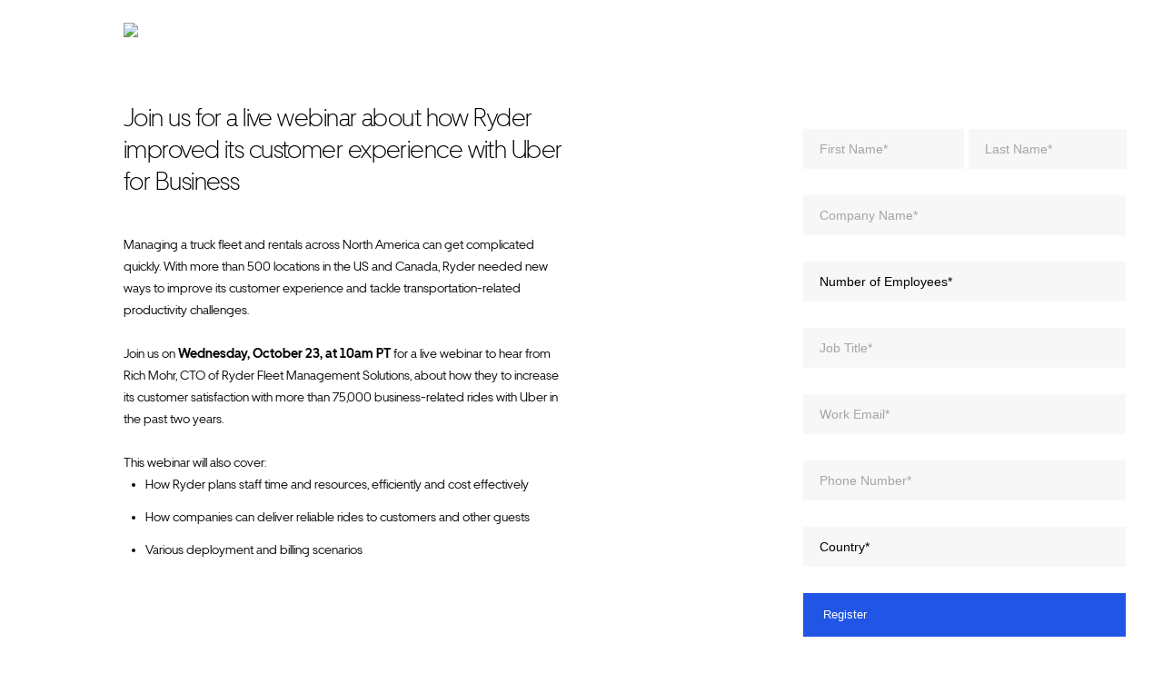

--- FILE ---
content_type: text/html; charset=utf-8
request_url: https://businesses.uber.com/ryder-increased-productivity-webinar-reg.html?utm_campaign=influencerprogram-collectively_1_-99_US_National_R_All_MBR_CPM_en_US&utm_content=DAYNABOLDEN
body_size: 42131
content:

<!DOCTYPE html>
<html lang="en"><head>
    <meta charset="utf-8">
    <meta http-equiv="X-UA-Compatible" content="IE=edge">
    <meta name="viewport" content="width=device-width, initial-scale=1">
  	
  
  <meta name="robots" content="index, nofollow"><meta name="description" content="Join us for a live webinar about how Ryder improved its customer experience with Uber for Business">
    <title>How Ryder Improved Customer Experience | Uber for Business</title>
    <!-- Uber Fonts (Clan Pro) -->
    <link href="https://d1a3f4spazzrp4.cloudfront.net/uber-fonts/4.0.0/superfine.css" rel="stylesheet">
    <!-- Superfine -->
    <link href="https://d1a3f4spazzrp4.cloudfront.net/superfine/6.2.2/superfine.css" rel="stylesheet">
    <!-- Icon Font -->
    <link href="https://d1a3f4spazzrp4.cloudfront.net/uber-icons/3.14.0/uber-icons.css" rel="stylesheet">
    <!-- Superfine Overrides -->
    <style>
    .dashboard-top-bar {
        max-width: 100%;
    }
    
    .dashboard {
        max-width: 1280px;
      background-color: #ffffff;
    }
    
    .bgBottom {
        background: #ffffff url('https://businesses.uber.com/rs/732-DID-644/images/Desktp_Yellow.jpg') no-repeat 40% top;
        height: 500px;
        max-width: 1280px;
    }
    
    .form {
        position: absolute;
    }
    
    .login {
        color: #416EEA !important;
    }
    .white {
        color: #ffffff !important;
    }
    body {
     background-color: #F1F1F1; 
    }
    
    @media (max-width: 999px) {
        .navigation {
            display: none !important;
        }
    }
    
    @media (max-width: 768px) {
         .form {
            position: static !important;
            margin-bottom: 40px;
        }
        .hide {
            display: none;
        }
        .soft-gutter--sides {
            padding-right: 0px !important;
        }
       .bgBottom {
        background: #ffffff url('https://businesses.uber.com/rs/732-DID-644/images/Mobile_Yellow.jpg') no-repeat center top;
        height: 500px;
        max-width: 768px;
    }
      
    }
    </style>

<!-- Begin global gtag.js for adwords conversion -->

  <script async src="https://www.googletagmanager.com/gtag/js?id=AW-840270580"></script>
<script>
  window.dataLayer = window.dataLayer || [];
  function gtag(){dataLayer.push(arguments);}
  gtag('js', new Date());

  gtag('config', 'AW-840270580');
</script>
  
  <!-- End global gtag.js -->
  <link href="https://613-QPH-162.mktoweb.com/rs/613-QPH-162/images/brand-update.css" rel="stylesheet">
<link rel="shortcut icon" href="/favicon.ico" type="image/x-icon" >
<link rel="icon" href="/favicon.ico" type="image/x-icon" >


<style>.mktoGen.mktoImg {display:inline-block; line-height:0;}</style>
</head>

<body id="bodyId">
  
  
  
  <!-- Tealium code -->
  <script type="text/javascript">
var utag_data = {
  
}
</script>

<!-- Loading script asynchronously -->
<script type="text/javascript">
    (function(a,b,c,d){
    a='//tags.tiqcdn.com/utag/uberforbusiness/u4b/prod/utag.js';
    b=document;c='script';d=b.createElement(c);d.src=a;d.type='text/java'+c;d.async=true;
    a=b.getElementsByTagName(c)[0];a.parentNode.insertBefore(d,a);
    })();
</script>
  
    <!-- End of Tealium code -->
  
    <div class="center-block dashboard position--relative">
        <div class="layout soft-gutter--sides">
            <div class="layout__item one-twelfth portable-one-whole">
            </div>
            <div class="layout__item eleven-twelfths">
                <nav class="top-bar">
                    <div class="mktoText" id="topLogo">  
                      <a class="float--left" href="https://www.uber.com/business/">
                        <br><img src="https://613-QPH-162.mktoweb.com/rs/613-QPH-162/images/Uber-for-Business.png">
                      </a>
                    </div>
                    <div class="mktoText" id="topBarLeft"></div>
                    <div class="mktoText" id="topBarRight"></div>
                </nav>
            </div>
        </div>
        <div class="layout soft-gutter--sides push--top">
            <div class="layout__item one-twelfth portable-one-whole">
            </div>
            <div class="layout__item five-twelfths portable-one-whole soft-large--bottom portable-soft-small--bottom">
                <h2 class="beta"><div class="mktoText" id="h2Text">Join us for a live webinar about how Ryder improved its customer experience with Uber for Business</div></h2>
                <p></p><div class="mktoText" id="p1Text">Managing a truck fleet and rentals across North America can get complicated quickly. With more than 500 locations in the US and Canada, Ryder needed new ways to improve its customer experience and tackle transportation-related productivity challenges. <br /> <br />Join us on <strong>Wednesday, October 23, at 10am PT</strong> for a live webinar to hear from Rich Mohr, CTO of Ryder Fleet Management Solutions, about how they to increase its customer satisfaction with more than 75,000 business-related rides with Uber in the past two years.<br /><br />This webinar will also cover:<br />
<ul>
<li>How Ryder plans staff time and resources, efficiently and cost effectively</li>
<li>How companies can deliver reliable rides to customers and other guests</li>
<li>Various deployment and billing scenarios</li>
</ul></div>
                
            </div>
            <div class="layout__item one-sixth portable-one-whole">
            </div>
            <div class="layout__item one-third portable-one-whole form">
                <div class="mktoForm" id="exampleForm"><div id='lpeCDiv_151778' class='lpeCElement U4B_webinar-registration'><span class='lpContentsItem formSpan'>
<script src="/js/forms2/js/forms2.min.js"></script>
<form class="mktoForm" id="mktoForm_1293">
</form>
<script>
  (function (){
    var formDescriptor = {"Id":1293,"Vid":1293,"Status":"approved","Name":"[U4B] webinar-registration","Description":"fewer fields, since we are capturing existing clients, not new leads","Layout":"left","GutterWidth":5,"OffsetWidth":5,"HasTwoButtons":true,"SubmitLabel":"Register","ResetLabel":"Clear","ButtonLocation":"110","LabelWidth":100,"FieldWidth":150,"ToolTipType":"none","FontFamily":null,"FontSize":"13px","FontColor":"#333","FontUrl":null,"LineMargin":5,"ProcessorVersion":2,"CreatedByUserid":2287,"ProcessOptions":{"language":"English","locale":"en_US","profiling":{"isEnabled":false,"numberOfProfilingFields":3,"alwaysShowFields":[]},"socialSignOn":{"isEnabled":false,"enabledNetworks":[],"cfId":null,"codeSnippet":""}},"EnableDeferredMode":0,"ButtonType":null,"ButtonImageUrl":null,"ButtonText":null,"ButtonSubmissionText":"Please Wait","ButtonStyle":{"id":14,"className":"mktoNative","css":"","buttonColor":null},"ThemeStyle":{"id":3,"displayOrder":7,"name":"Plain","backgroundColor":"#FFF","layout":"left","fontFamily":"inherit","fontSize":"13px","fontColor":"#333","offsetWidth":5,"gutterWidth":5,"labelWidth":100,"fieldWidth":150,"lineMargin":5,"useBackgroundColorOnPreview":false,"css":".mktoForm fieldset.mkt3-formEditorFieldContainer{border: solid 1px gray;}.mktoForm fieldset.mkt3-formEditorFieldContainer legend{padding:0 1em;}","href":"css\/forms2-theme-plain.css","buttonStyleId":14},"ThemeStyleOverride":"\/* Add your custom CSS below *\/\n@font-face {\n  font-family: \"ff-clan-web-pro\";\n  src: url(\"data:application\/font-woff;base64,d09GRgABAAAAAH6gABEAAAABBOQAB4EGAAAAAAAAAAAAAAAAAAAAAAAAAABHUE9TAAABgAAACRMAABbaMgqzEkdTVUIAAAqUAAAAngAAAPQQ\/wBsT1MvMgAACzQAAABaAAAAYIDYdrFjbWFwAAALkAAAAWMAAAL0j9VssmN2dCAAAAz0AAAAHgAAAB4A9QfuZnBnbQAADRQAAAECAAABcwZXnDVnYXNwAAAOGAAAABQAAAAUAHwALmdseWYAAA4sAABVRQAAsjYUR3MRaGRteAAAY3QAABBCAAAjXEC\/vjhoZWFkAABzuAAAADYAAAA2\/H3rumhoZWEAAHPwAAAAIQAAACQHRQUbaG10eAAAdBQAAAO5AAAHaB5Kay1sb2NhAAB30AAAA7YAAAO27EPAXm1heHAAAHuIAAAAIAAAACAD8gI6bmFtZQAAe6gAAAJ1AAAFJZ\/epGJwb3N0AAB+IAAAABMAAAAg\/8IARnByZXAAAH40AAAAbAAAAIFUTmsReJylmGtsVVUWx9e6py30fW95VjLGkFI6RCpTG0pbEIYwHaiTolCjPGKGR1tAoXgtCR3UD1BA4ySTEOcRLYMfSCM+EkJqNf0gAhfkIQdxNB5j\/HIyH+azaYiPkDu\/vc857b2UQlvPyn+ffc5ee+21\/mvt07srKiIF0ipdkrOq6U+t8sC27uTzUtmRbHtOap7f0rVHHpMcdCSdFqM70teMfiyj70jOc23JPfLA6BYVtchhhqBZ5Pwvv0dUH7LzX3d6rJyMNcT8WLtTFeuKHYutiA05x5wqp9ZpdZpjTc5cp9mZG3vGtNy\/4v6KU23bk8Fs5vsZ0s68uYH2KHnFYFivOQunR\/RiXTwbXwaQ06YdHvnKyhDjAarwpRW7+BpIzLd6Q9YD45\/RiFDL21br+ckw9p6wf5KYTzoDzqeOC1+vSy5ZKpa4lEmFVMpvpVoekUelTuqlQRplqSwjT3+QJlkta6RF1sl6eUqelg2yUTbJZumUvZKUbnlZDsoh6ZHDckSOymtyQt6RU\/KuvCfvywfSLx\/KgHwkH8ugnJVP5Zycl5RckstyRa7KNflcrosrN+SmfC3fyLfynXwvP8pP8rP8IrclTUmoOlqqCZ2mM3SWluscrdB5WqnztUoXa50u0Xpt0EZdpst1lTbpGn1cW3StPqnrdL1u0a26Tbdrm7Zrh+7QnbpL92in7tUX9EXt0v36kh7Xfh3QT\/SiXtLPYKYsfZplU2lPcnQg7ekn4Fzat28c3vi8GXkaHpcpPLk8uVb7ArgIPgNX0DWjg4wOMuox6jHqMZqyo6q\/h9exLHjo+Flru1T3CnoZelKoOfSeAAPpPvT67ErnQ40UKxtrl0Nrajyzcbq29SU3K9pL1m9fYtGqUhDaTvGUQse1tlOsc9Hqu6Ftz9pLZbDD2hlcMmas2wi80IaJ0mWtCwFjzA0iMwxls54iQwvs3o5TlW\/LD+rFHkT+G\/vB+SvVPZTzYM7qnKu5K3J3oRmnrh+ljtfIbSppPlk+rxc0FeRaL+sVmS6leJcAFay0EC8Ocj8EesBhcAQcBa+C88Bk\/hK4RcRNeLgaJGF3H+jGjrHYi8Xe0GLvBCz2ZljsxWIvFnvZkXFGK+ClCfwRrAbrQCvYzVgn6AYHeT4EesBhcAQcBa+CU+Bd8B54H3wAzoB+8CGAY\/kIfAwGAZkRUxcmV6YSroHr4Aa4Cf4DvgbfgG\/Bd+B7clQKEmAamAHwmYh8fRw8CfYQHf7qfnAAnOZdP74npEiq4M4jWh\/+PFnB85\/Bbp47Qbed7TPbhx8PfowVH46MJWPFl99JLjMLQLG15MpcUAfqQQMaS6mhDYxtpL+Z+27ed4K99JOWR1dOoHOWvtlBFeS5ElSBxaxSB5ZQw\/WMNXBv4f06+uvBFsa2gm1gO2gD7WAnersY34Muaylr6QvgRdBlo3CJwNXj9PtZ37FcRPFXZsVUynjCxuURVx9xedIITFzLiGkTiGIhDvzvw\/8+\/O+zfhufG\/EJXV0OVoEWxqIYOsCO0OfIzyS+Rb7uo98d+MpfkDrLqFnJMOWzks9KhiHDjodlYwmvrWbDGNqL75ixJeSwLZxt1jER+sz0mekx02OmxyyfWSYCD01\/2KNIM9OjSNO3mg\/BKvqgGMwFZo36cPaGkMnNlk0fNq1FqsKXc3fxoT7DD3YmTPohiz6Z92HSh0kfFn1Y9GHPl9\/Yb09Q7eb749rvT0a1s59d9rPLfnbZzy772WU\/u+xnl\/3pivl68+UNv0Uu+8zN2CHBNynYIYPDOyTiMspCZhxRBjzLepHVbMzK2d21O8I8xXKfMd\/mvL\/k87vP\/DpLu2m+IbQ+dw9Lk7iwO\/E57v3XSg+yY8T65VkvB8fjC2zLSDzmaUJ++Ugf917LjBfYsK0\/Do8nzJ\/1NORiPLMnxbXljtbEEzBjV7zXepOphHHNWTpuc0\/cax2To4lck6tsk59JzJlgjibm22QjCfyyuU8FtRzt919fBxFL4\/eNtfsij+60cufqk\/0uSY2d3Rd+Q37V9w3WXH7pjXWp\/M2e1wo5sZXyqzZhz2zzZaE9tdVILee2JVkntyZ+HWee156V3WOe2Y7JG\/J3+Yf8U\/4lb8pb0ivH5d+c5E7JGU5tY53ZvuDU9qUMya07TmyOlmhcy0ad1hbow1qti7RGa0ed3Fbas1uzPbnd79yWtCe3fZzduvVAdH7j9N8NQ7lSDksFtIXILNgqpl+KzIa1uMyEuQT9SkThbz6n34VIHjxWY+MRxIHPGt7XImXwWofVJUge\/NbLNDhukCnw3ChT4Xqp5MP3MtZ8DJkF702cAFqQQvh\/ivWfRkrIwwa82IjEyccmvNiMlJKXZ5m1G5lBfjrxcC9STp6StN3ITPL1Mu1riJKrY3j1BpkqI1dv0r5FrvLI1gk8OYVMJ2tneH8WKSV752gvI0r+zHnnKqLk8Rr9zxEln9fpu2L+L3ADmU5uv8DCTaSIHH9JfwjJI9e3aH9EYuT8J2L8GYmR+1\/g7TbiSBrJMf\/MkSJqwaFfoiVSRk3EaRExtUFuqI9y2jk6h7ZCKziBztN5UkK98IuXmplPv0qr6C\/QBZJH\/TxMW63VtIt0EW2N1tDWai3tYl3MCbpO6yRObS2RfOqrXkqpsQb6jdrICXaZkinqbTntSl2JJ6t0Ff1mbabfoi2stVbXsi5VKOXU4RZsbtWt2Nym2+hv1+3027SNfru20+\/QDplKje6QBHW6k7V26S7WpV5lpqlY7CQ1KbNN3dLfp\/vo79f9jHZrN\/0DekBmUMkv8ea4HkenX\/vpD1DX0yAyV8\/b\/3JF3wKhGkxbSMYL7\/t5MWflIjH\/kwuu4F48PF4w\/C5m\/tNGtc8ix7Ptm5mhTglIWBGqyVzlto3bb1GAMp6nsTOmUj9TqObM+aOvfAsN48l+n30VZUnBqPEghkhM3wklL\/Q9UxLDEl2B\/yNvE0QRyBSeprBmyTAKGM2E3AMFMJWJsa+4bYtDTu+lFR\/Wjt\/Fl0yNsiyY\/41GcIjsbsglc3nEa3I\/YxhBbZheJgeRzXL6ekcGsy9jNcIsKiPPsmqufJt\/pYKDNnhXKHergYlf9\/Jp5IqqYDwrFvwf1RvQPQB4nGNgZGBg4GKIYZjFwOLi5hPCIJVcWZTDoJFelJrNYJaTWJLH4MLAAlTD8P8\/[base64]\/A4NCNAMUuAV7KjA2MDD8ZmLe8d+IgYF5B8M5BQaGyWAzQpjeKSgxKDAwAQBcAA50AAB4nGNgYGBmgGAZBkYgycD4BshjBPNZGC8A6QIGBwZWBgMgi5ehjrGesZ9xEuM2xv9M0kzmTJFMe5iOM91lZmeewrySeQ\/zAblWuW65zwocCtwKIgpSCnIKSgpqCgYKVgouCgUKdQp9CksUliusUVRSVFOMV+xUYlJiU+JXElKSUpJT0lbyUEpQSlU6qnrqN9P\/\/yC3AG1UYFgAtnEr4y8mCbCNu5mOMd1AsrFBrkvukwI70EZhBQkFGQUFsI2WYBtLFBoUFsNtDIDbKKgkCbcxBWwjI9BGxv9f\/z\/+f+j\/5v8b\/\/f\/9\/lv8l\/y349\/0\/\/1\/av7F\/r35N+tfxf\/XfDo4aO7j8ofpjxMehj9MOJh+MOwh8EPvR46PbR8yPeQ+yHXg28Pvjz48KD6QcUD\/wdq99fdX31\/8f1F9+fcn3m\/937h\/aj74fd+3P7Ctg8S2nQFbIwcoAhmqKe7zYMKAACe0YkaAAAUAFcAOwBeAGYAAAAO\/2wADAJWAAoCiQAOAu4ADQAAeJxdkD1OxDAQhcc4bOAGSBaSLSsUK6\/oqVI4kVCaQCg8DT\/SrkT2DkhpaFxwlqEzXS6GYJKNttjGM+\/N6POzE4BrEuRt+BbiC5P4+0zgr38gB\/nyvEkgnNZV70m8sjhzbKwNd9LpmmRRPwaLOup4v4261u9vW8qKufJgF\/FWE3Sh5\/MpGCpRHdsd4h1zsomTzZyITNgvhP1MYMAvL527RpO8acNDoMErKj0qY3RFYxto9Mog8tbqmJTrR3+1ZM4582rNzcWB0gUqFQHGeFDW0BCjivyORScYTwwBp0a5GPwTE1EWVRJDO48Ga9RkWGMN50TPd1+6pgsVJzW4+QcfXmvgAAAAAQAEAAgACgAUAAcAYAAP\/\/8ACnictH0HgFvFnfebeavVVq20kla9vpW0RV0rabu29+5t9np3bWPW3dgG2xQDpiYkhGIbTBLCJQdJIJ2EYnB6u4RqQhLI5XLclwtJLoUkEEIK+\/b7z7ynJ62KMfnuI\/Hq7ezozcx\/Zn7z78NgZgPDYAN+jWEZORNlzjBM7zz8CJieYBimvH2jWIBJAWZk7RufYAoY\/GcoVj7ByOApGFI7VA6XyqHagL7LN6P38o\/h11Yr2\/Gh1dvg1czmtTeZH9P3K5j65PsReR1Ke38hKSgU3l\/GIHhrnI2wOg3ndEcbYpFw1aGKHUpzm81qtdkt38eu1Z\/e22i0mqxWaKEFq9A4i+kI1KSFwBmmIEAaOcPIAsEQknMeDv6hcXVCMQ3\/WPwn+A++2QkdHIK+mRgb8+Fk32SkK7K0vhWTguK0AjUpUJPOigU6UqAjBWcZJYxLxRTUnwU6IfhfQf0ZRqmEiuegV\/ApFz9L4RPBZzl8quBTK34azgn1zeLfreeAwnEuGolH5PSflqP\/uDj9F21Bce5Rw613WYbNh8xDlr2Hde+\/yzJkudQybNnz9UOGQ8j14MiP4L+RB0d+Av+NPAh02rD2WdzGtjAuxs\/EmZMw8kqglSsgDkdFhqNKG7CGFGjSCsT5S1GgmhRUCwUIVkYRzCF8D55M9Cl67kkgIWKiqsqmJ5kGeHsRPJ1hGsSRFsNnPXwWwacXRqyL+5EnbkU6tZ+FBZBAOjn8IodCuZXVagorkLrBjz3ydoQ0VqyLKxBfGFmyl7nng+aa0VbXDVfLW+V1\/Tq5vc9l8Ay3VB+7Sf5ElafBYpqb4r9c5QqbddMjY90yg2ZJZ5UhhcIZ6glu3YU7CzoKKks3linZ3yuckcGGg7txL6oy1lj1pTxqQ5\/VOY3a4p+hVgZWSHDtLXwa\/50ppeunnmliRpl8S4YjBZywQmph5QXoCtExZNWSFVIMlKqg+4qDpzjdV0hTKC1\/eYObcyqwVlMVCbdjF\/IgdZ6\/xtBof\/9wT9do30Cn26OxaIrdNRqLuhgF+Kua0M2n+gfgj2N9A10u4Y+eGhce2bxhemFxcmy5y19i8Droz\/esbq7HD6x+j\/[base64]\/x2\/2EzewK4dY34vvYG0U0jascIbCuWedniD2zMxMrlhaKRrdLiXNW\/+xR3v\/8Ns4fKrN9\/46lb4vgH9AY2xOsDqCoZ8F3YkQQXyDl1cJ9fJPXJP3BPXxZ+V7VHt6XaNjHq691TukbO6A5awa9m2sGDZ6gpbDpC+DDIHcBlugp64xNGgwFmKAgxd8wzsdVbc+zLY80jLRQHnohFtRIumph99dPpJ5H7ssU1PPLEJvtOxdoh5ktkP\/SIjS\/YqLqwF6BSlzjG7VaE1ljmNKr15P2erCDRE1cVXyWwaczXpUR8KoXF0OcxCOXOWIacTwWfSsiOKxvm30OX9\/Qxt603my8wB6Ks+2RZZvSxZvSxZvdCwuP0i4S9b7XZre3vE4jA728i3S9euR4+wRnGukdjTYsQh9Aj\/yQk0xxrf3sneA603rb2JJ\/BbcJZ4AD3EVipIKxVpu0g8kOguqoDtYqAbR6YkgIIoTihwcotEwlYsB2QU4MCKCVrgCVvnxX39K51Wa+dKf99Kh22bpq6j3ttRp9XWdXi9HbUadGTnicW6usUTO\/ecXKipWTi5e9OhToOh69DGhUu79IauS8m4bgeCOfEfgXaRZF+LSNeK0vpaRgrKhA3O0H6WnCNnHRAsoop7KgDUI6qI1vHoTRj3bC79ccv1\/MkRdG4Ce5vn7lzdPELamYV2WvFfGAvTn2zHRF5rSmtHbJjSxKQkhxOBEAyfwrlSpCQ4I7QvUEiudcgdUYIKhDp0MwCQ4MaGzdeOoGWWtwzcsruz0tNWF7uoxuS9fOCKq3FN875LLu1gN\/f2XnN4X4PR71DX2jdwgf3QxwnA\/h7oo4\/pZtYfgbnm7Syjhe9o6Kon81ZGe1YNTxY6gy46g25y4AGA0x5GYeIEABN7Sjaw1opwj6N7Z\/\/wvlqtd1vr4pyhcXNX+0xUt2G4fbnOWHNk4LLruht7h\/8rOtPu4AxTRst0lzNkVw6r7AFrPOZ2TjgD2xa7JjS4chqoBcsVbwL+p4SpZBLMeozOddifJed6xu4lJ7YKaOyC3evwIJhdORv3yFm5LoLe3sx\/vAj1XbHEfp7FdQ\/Wo7\/cf\/\/9nbiEL5tD90+iPv53nSyZ8QWgZgv0w5KippY0qk3rRWrznWXM8B0l7QULNCyh1NQqCQuGpHNTIqZAQ7VD55ATQuKW4zd37fGpvfMtmzZMzoY2O9xW9MEC\/mGVc9j9GmKO32KzTJus0zPDXVqVB+3a\/EJZGUGKBPSxD\/aqialL9bKUdKo0Ty9hnwJfQHpZCn2rpL0k\/a1N9ZJsWnKAE3An3dTRqRaPc+B0oLt9x6\/uvKib++gH\/eO1xdXddfsPFLHurdHLD24dnNQGfTUKpKlpr78X4Ztvcs+8b\/tz31co5xVlV9yIbdzeSwZ6StQmZe9yixH60g3DGMO\/h7mN5OV10xk7slJZ2mvmnIBfjrgDj\/HfOoiG+XkZLsSnV3fhW7cyUKsdqDNC96yPaWEWmfVwkHq\/uJHp+8vg\/U1033JQ1ET3LSeuKrKn6+nfIvD9evq3CPytkiAJnILRNFaA7AvCE8KkuwhTqGBFRohwhvTIA9K2D7T5WkxNG9uvONgYNYfd2huvv+Va9NnqliGPye9Ujy0Oz\/[base64]\/P+tpmY\/s7eUTtZ5\/TswzE4+9TQN7HD5aTD5SkIEJjWcnFZA3MgnYaqzHNR+In+Ro\/H1VXxlMRMF5znX6ftGBivKIGkCxsZbWnEjZ7eFrv+8P+60FRXGg8gNss3ZvMCm5it6B+4D9pP8hOCrKi1Ia0r6tIi3eDgL\/hl9DF0qYN17l96Kfif20i\/R5hncBF6gUqbOuAiZISHoNw8ErERuhh1aGXwbwR9me9BX0Y3jI09PjaW3Srhr4qh1QSOBlBcppVt+vnQ0M8R+ii\/\/LX9TtZ5YNt\/Bl+CNp1rb6IfAb+tY5wpGSMLIY2kwCjsLYKGCrp\/WChS0P1jhDI7LSuE79kpg42IKMV5ksyyeNawKbkb\/WjrTMFwoSfh1fe0xOY4znVZ355d\/[base64]\/D8qVU7f3kO9R+dCid0fGJ+6bVer2sypovVticMfX9l4\/1WDTRd\/YHpkX7+jxo2q66fn4ytj\/t3V1c2jNeFQZwToUAnEeBRORDnsuqHkjBeQCS7IqZXJkq\/Okt0iHtUFyqRSxeWQcyiCuFLkYD0cLuQfa92PNFci7aV\/uwRV7NOxX\/oSUd7gGf5xNDgGawfAHR+EfihhlzpSiCYn7cjzIJp9Ha9TRRFNvp7XcagcYZGhgcOuHqlgHljyoIUT76CpeaGT\/z9I\/UproHNgpXfwia90DRjbuz77yBU\/Co\/HLfi1s30TSlwx39\/Vxr\/dgm5LNPya7K3WtddxDP8D2pF4aXFLZGkyKMWM0vlGwKVcwFtyDidXUkxYSOJO0GG3ZYOvZSZuNDbOtvrHHOXctvAn773vU4GtNnxMobJ07ZucvazPqlbNVhq\/9uw3vqxVkBVNKPhxoGAZULDpAugn0KpS4vE1qXOAUE1g7ynFgLP\/eM34FZP8KkIzV4259hgappo\/9OH4ZMyIrly5Y6EWv1a36QMXTe5OGFdfMCT2ExqR3nRBb0pTcymyLPn5vWI6l0Srw0g8jEyYSzl0SefQkv\/hLpZ3omdZ\/m4U459aXMSvLb0yyyfbDEKbxRc0\/rNUKhNAXy62CYhKuHcVB619D6aIf3EHehbjD\/xygX8Ev7ZVnPudMPf2VBvn4c0yOTKzMJr0w1XgyJIrIa6K4J21l7ZvPD7leeDh6O6aMs\/mSGJTs8kQm20falywaHT+pRMXP\/OkRrVZVWnuOTSz4ZJeixa5k+O\/g9J88sJ1jFmqk3TOskjULAZDQH+gSgR+RlS4lr9vZQVt24Fm+E\/j1\/jvouZVGCOzD94jaGBdF6DfBVpHVNy+XbsIEMC3XWuvo+\/AtytS2lsFqazISdnkIe1ax4OrIug7t14dHDYX6TvqNizsXL3l+ir1QqVmehP6Y5JCwh5Z+F+m0JNAdXimZ52D5SitIupIMcKuP+1bWbnkl1fC7qlEm\/hPAMG+hdr4j\/CHkz1yQY9kqVGfZ58kVynZDzAPLpZP7NiyBQh4SHwXG4Z3aZn5vPTPGq64Q1KjS7FgWVroYMiE4Dwk86YiohfHeuQ6eP7RSxbW\/NKli5i1PD3wlAWjBejSa8PDuHK1Ev1xEo3wJej1ETTJa6B3wpjvgidFSu7O2qdZDH3WLKR2MlAcCR2JoLiHEGaEv8+L0eZFdAzjBVzQA02XQJe+jybQL1fJkUf38UPA6fx\/1og85Bw6Mr3hyDDnHD4yPX1kyLmnKjgWj4+GqqpCo\/QTHd15csnrXT65Y8cJ+Fw6sWP2YJfJ1HVwdvZgt8nUfTCJ7Vuo\/Ky9QGxTrcM2RVISBDwHKlHJLwntW656\/8mVv73v2K7hqZMna1o8asxedoT\/FX7t4JVTHfy\/K5xNAr1WKL2qQN6Q+IRK0mBl9mKS51SfVIoAKChN3BIBibKPKN\/zkRCgr\/X+47eO7e+3n4eKG29ejJUctt\/KBpbv2J6PlAIlrwNKlsNIppLjKCG9LEkbh8gAyXKM4yw5KIH1IaQtFIXIEiUxY4gklqs5Yf+nqBzDE8MD377yodMr\/LHDuzv67zk10I31cytl\/MOolf82fm3Xwf5m\/q9t8OIIrMsKoHM98LJi2wbStuE8KAhVJI67Ev5gp8rtOvhOCcWj9RjZ4C8QJdq0o6cAV9xwded+n9J\/UfPEWHxq61Tc0rbYEV+pVfhmg3Ut1Upa9uPdV9qMi2ZLT2tdmLMHR9q9o012jWajSl1pq6mqDThsoXGG6kwY4JAIVxm\/YA2AeOYTqxXRpAEFubhDh+Z2vsJiB8a3rR7Ct23ZQt4+BTT6ALxdxbTm3QtKUqDMQ7SyNPUNnBkqgbmHo\/cDp2655a6VTUtLG1eQ4tR733sK\/RfvuGjjpm3oFWhXC6P6KOUvYnnx9TzgLag2ImqCoPij\/JuH+TcPfUXP6r5KOeHXVr8xOooTZHxBwPFvvlscz8Ku8wA7jJ32IkIQnCM4Lvaq4ZZKtuKqlUevvknJqm68+rE9V8Hne6Fv3xkfxy3Qy5aJiVU4pFe\/Cb+3k74C44FPUZ4jP5Znba8sq15qv5GugdTAqdmICQSIT7x25Jtfvfx\/fn7skS8eQe\/hr0BD\/GPoJrSL\/wHyizNyC209\/4xkUSq1l6XzjFgE0Pvv51jH\/Qf5t3fyf4VD+vHBQTTIK3keWAc6JzhKcaMtr\/4ydUQRfpCsZnSOgAQZGoU9WNeRKBxRjrhDi+Q6hzyINvkQf1MB+jP\/KR9CN7K9uLATbxnjUYJdpnaa46iHNUoaAEyBh2gAMPyPagAiWoAaLbf06u13\/JI19r\/9Rh\/8tWjtenhZpmVADctvFvlH+RdEwwC14xxnfi21wMJbGdqCnLyftqDjonDeRyO\/fvWOO1493ssqqOWiCz2P+9lq6A+x37DpVnCWU0fUHOr90sTPu\/9rDP+U\/zPhE+E7prW70F1rL2ZZRWTEKnIXf7OvvR1KduC7kZV1ZfbdE9H9cN+hXnz37cQ8wMTX3kJv4C2AeiFmOgMpi6UZsZECW86FJigEqimOE\/hU0ykiEqxXYLHWqcB0SbVFjMr5Ko6letTkIRVF\/8oaF5tru4OmPXvc\/eauweB4TfHMnpapBt1AVWnCN9xdafcazRGPbhC5fVX+wfDMlvKSlv5GlXrcY4xNt\/DXIqW8oilmrzeVqczVajLGjWtv4l7WDDNTw4wxZAOv58iKM3dYLuYIaosisQCz1evUfRUIODmtoA5Onr2FchU5KeDo7bW3zTc1bjSzFYklhO3z4YbpFvsWbU2zKzisqxyKc021Vcg7fWTY6eFQO1tV+PkJ5HTYBw\/P9cyF1C4n\/7TFq4lsIusltPYG+h5eBAagKe9spbs7GCSZWZ1bZl4vMqOvGBP2YE+dWuftrO9vlBsnglcfv\/LmmlEL+m1ZhR7k1cR8zOAcq9SdfuCe08pyoG5o7c\/YyprgxHRR6qoC64lZnJ8bSOdFSyTVQ4F4CAM7GkApm7ku7onGVWx639txHP2ojG06esXe\/ZeHZ+0YLy+rh4PeVpdKWd3qswU5XWE7Gj790XvudTrQxIOFb7+KvmVz6WMzbYm5mJ5oHRlxBJV4iTECN9qdgUrFOTp7ljHBtxSi5kuQ+AV8ErotE7tMFFmFcgexClDNhJrofwvlqO\/k9Vcei861ORHir8f6QF\/QN+4udW9OoCp3zD7SLyv7l09+4LS9Z8dAqaGkZTJUpVZPaPRod6CrTj2zkawCB\/w4BStan+K9xAMz1V9Rc5J7ACUwgJRBBtEBVAHI6gi0EpSSWBuyXS2IoOMV8\/NVwaGILqgqtHKJ2Ac\/[base64]\/K6GrgaVrd7QG4m\/XSArs1focJmsqjpsq+0KGHS1zZy9SVdWZ7GEKjTdsdouv0Gp9QTDqhpDXZdPd5\/Kp\/WFyvVOjVJfWcaib0Zi9hpdcSTa4icrAJYBroFdp2U6kitA9ALKNeE5pAiVeJwSlYSAyaoUhFVpVeiprt7AcOUSAay54LYd6P2tHR4L38ZqCz8L6GTftwMEb8wsQwM\/Ya0w72VMINkTUTmRe+mVimw\/WWhxlVoj2gb2LivabNa2NjwpW\/0U\/m2kyhKBIa69tbaNeYm1w7iMKcTLGqkI0\/KkFW+95RbO3vX2WlUCJZt9qsrdYK10KWQl2lKbZ6m8zWZrbyuua3ZWyGV9bAFXh+dkpxt00BmB5k1A8zKKc2WBfKNNPzTSVSF0+ETNIaermribyalgoY7EI6wo7sQfX\/jCJc\/88JLHNwPpd\/2W\/yP\/ZWTgfwVkh+orQMTvQA9Y6ueAA1nkFYi6sgzV336VrJMNsCWnANs8zNEk9apI7aq0\/ormrlSBgxQ4LnQlZZ05DolTqzgnLS8461XJYxFGqYuQdSb8JIwA\/nNXc7BvqdJeZ3D3Vi73qFjTlO9oHTbOxesHImZ0a6KlsZHfje621pvKXVa+FU\/JOhyuhYDP2DAW5S8Vx4qdeBnG1pEhWZ9nJOlHfmXGngBYSPWV7Ilv93apa9z2kuUeJWtbiCzvRe\/railWGZS0Pwmna\/ce\/gg9Ud4ALneJakWiGVqRXOskqRGpyKsRkSU5JFGsx1Fr+9bunm0Jm61jW3f31oSFX6r0tHnr29wqlbut3tvmqUQ1Gw4PO53DhzfAJ8fBZ8d8TKePzXWQT11sHnq6YW0v7oCeVkFPM\/URqZ6Kqll5ziWe0kdkKnTcHrlOSwiYmy3qcLTOxoIbbBht7dHYF2LxmWbrNo0buKIhnaovyjXX6VA96brZhSYvx6\/K2h0u28Dhuc6ZsKbayT9HmKKNlNp7sBnGoAX+ThqDqPPMmvnUGFK2F6gtKaUKpTHIouvNtyDhRLL5j69gbJmKwGnuOHqkacHClrctK8ZCda2uSrWnpcYWqdbiu45OIovdMXTZho+dcru7VvV4g6WuKjKTSMw06CqqzAph7aIPA1+nTqGoKP\/lXrtyiZuLSJspqYZQbRgpwualNoexUGFRcm1+I56QHe\/sL9oiYy3R0SD\/A7JbGtf+jL4BVHOnNCSiW2yqxWwNiU5kgp8E\/GUZC9WQVMN38mpIYsmOkQO1AH1j+\/7YElfmXKzvavL1jPf4du2YGypyT1bH2n3d492+z0\/vMBimjMbGOqfHpHe3hUcWnBNKZb3Lzhl17gThfdb+glbwH6HNHcl+Z7m7Zh0Qou01a0VLtldBa1IqIRexaFYQz17izSsoNpKcMmGPEkgb0b7ory03FxcqfPrRsQ2zlUMncQl\/IlBTUDAgL9owgQ4OnSq6dwh6PATyhwFPw97P1LOk+pO1XNNJX5qmoqd6lkiYaFkMh44cObj0vluWvr19z96L0B38oSuvRLeJ\/CFehBazNSxZDaQK0jUsKKXLWPzV\/l\/t+pCRNXwIT69+Bk\/zIyMj6BHSChzQbBRaydavZGFcqiALBf8J\/Qr6n32VbMXS4h1HtqvYyh2XnV6+SMmq9kDfesbH0ZdXP4Pun5jggQB8P\/z+BOlrDVAkDH1N06+I4khWT3JRJOuwEORzNqKjJzeqvXvPN7964OSde5\/42gHg6tdAxHL\/9a\/8z\/jn6YrdQmdDk5r\/LLKI6zFVICre5CljhS4cSyBR7xVhyVr0xKvOciENy\/9j\/6fMbNUtKz+xbuyK1BY7Zu3eEhj9+PAo+vzqx6f61f3Ey70V3vMr6Eea7iWr2ZSMRngaCojnhH1RTH8rJ\/48ROXiSCpgfhJAqJXl51FxAPE\/ZNHpUwl2qgcd68BTvYyoe7kEOMQGqhlJedvXw5NX0L0IhmXChgMP3oK0otGf+L5GiT9QAFG+nf6F8uWrNovFJpPJvHGrYddsYWFhDcfVsIVs4ewugzXuhb+gx7lYOauIctZQIGh2+4ZHeq2xSIPFXi\/zyurtFmODMWrtHRn2ui1Bf4j0c+faOPNF1pvm8YsDgm1t59AQ632bE7Q8SCONxQcldXQsxO5WQceS5usUJVrrqODxVIGINKLTEimDioX0L9QR4rDVZrNCj30xGMsMjIGt5bhaGNMMjCXmg7\/8mosq2PIYDMUftLi9ZChR6L80loZIjAzF5zYHA8R3eQlvx\/UsC30sp7oogR+GsQjHMIGyiHCwkdN4qSjRbI6Ggnq7vbipqKvR3BAK6GxcMb5kaKjKWGU3Dg\/Ah80saFKuZF7EH6bcvooR\/IMJX1pK329CnNrTQAfMOb9adnG5gXL06NnVz+INp+NGSxOh8+61AxjhnzJO6tVmCRD4FhefmSw+c7beqZisRja37qICcYJUl0AR4laO\/rJeg6Hr8siH5Rfv2H24eLjYEq1ar8dQatkbby4\/feq208XXXscqiK9z59rf8Rz+G4ie+\/[base64]\/Br28LG88U5ayXWQh6IwqYGAVdEYVJBDoP8gZQEOqzhEproRKcYR5BzHonFBHS0FT0Keo2SRmR7SclvwT3Oa56FsvHrrTylruuOSZnTfceOOem266CU2he\/lPDw+jGX57ItT+wAPtoQQ0vnNtVsQmueSHxojopBUQimAUP7id7xV8Xw\/gYlbNhJluJsGQCBYE+02YIwGpniR8HlNL+bcQ\/K2CPjXC35z0qZPoaQThNKk2kdRBhJEjC5Iuy\/X8nqzBjwJIQDkbakcJb4TzHdwT2ukumVpKdERGN45GfFB0AIpcxXXzfrEMXcI1cn11LnOgzW6s86ClukmDobV2bEanG\/YCRtd7auPD0fpJg14s1GnF0qFya6CmsloRsZi9LoeyXBGG8Q\/jr6J+wOkimEELQ7TwiOr5AdPFSC65UuTtkooAXfLhE35dlc\/\/MZ9OH\/Dh3we0xlCI\/[base64]\/flqbI5r46s4bsdXQA7WWjAHa1cBaehX0mREcJ3vMVEiZYRUWjECtnILYNj6TXTbcIgIjNeURZQdDFITdbO9TcPzoQcteFbFGzvKN\/pj9RWeQy+upq7SobEOQTKN4zlBhQenxcqaLPPDbP\/\/rbBcWu6jpbaaWO6ndNzHGsw2XExkTjDTH14kwiGfRGRx1IZcIHmv0G\/5\/IyV9MP1Df5WPfLPrm2OXCB4zrAHM7NqLjMNUqarHJ9CPlogfQp8ZR7dyfPrS2loxgwYXElgtg4Uc\/RSfZXlEz0E75CIMIL6nl884LI04OBM5DsCRpINfCCvGbQ50uV2fQbA6Sz5DZoq+N26yxWp2uNma1xWv1f1CrvX63v26+nqtVagIRpRLf7u4Km83hLrerK2Q2h7rcthgAbm3MZhO+V6qxFm4YG\/u+06pQNCmp5x7+NpqDncCKHAYWx48cUQea419FJvxtgltBXI9CbAhGa0v5JqekTGHAFro8dGJAXa6hV0lxAUGNM2AyBTiNhoNPP6fxBzguEOCq\/fhzpiCn1VQH4c\/VWm11wOQI+J2cnxgcmRWmA3N4E2BnBWBcFrt\/[base64]\/[base64]\/EK9bEbyGutz9I3pSvR5GkCFXAMJIBWJRyyDjnRAnOqr3RMjAyiBwpGNzx8D74B93TE+ifffpqNvv00iWZCJuYZdHeaLzwbSHe0f0Z04t8oxbhds9bJrAICCvOBxflIwIR8pcO1SYa+Q6Qx9DrzHHsN0DY5Z3LyVi4aJ0xb5LlBlt1QeNiHXv\/5OGponRJPgA\/CCVAOK4+sdDVxSaQrrlTc2JIqUGAgMtWY6INab09gaX5+aXmG\/02pzmUyuvSlpXqX0eTSleKp9tmYfsdVV+3ceZWvlauo4Fp9vtZqhaK6lezqIcD1vjRcJ9bzkoDAHZE4TFfcE5VpZR7hA3Hf+Abi+J\/9RPh47vJ0YAdkvpJhWBP+A4xeDSealdmad2azwkOyzMaiICN6kGHRI5cASZkUNQ6USVKWIotHDcBCgjUrkC5CXAyQOUnwcz1Pyc7OB\/A+Fm\/wo6u9fFEf+ivaTqdhcnXb5GQdquBbHppE1yRYvI04wcA8k\/G4YDwmir2Sn6bYtVTnPaTAkydUjxZYSIElKdwICJaM2MN\/Pg+WsYgrlgbJcnmAbY4Oh787OVqLiHPB6kRjg97g0Kia1CBKfISMiz8iDBrmqxPGp8JvAN1VsNdbmWvzetNFSEHkfH4zKesFMTsmfTc88OSmT3ZRxjmzLopOeY7EOBFHB0IFV65JLL5AvMU\/Xz\/FUYEmz+dHYWu1ZzLHxPO\/S0dmiyWJzFxNKS6pI7vGu\/Zh9Ar+F6CZle7ZMjGe6SyjhydLUosB4rROtIkmNZ\/qpGzv3TJbMFw4vpARYNLWOjZz2H\/TQ4FN7dGQyzbK+Zfw\/kajtRH4IBofwZ7CbiKNMXL0FPNehpHKT0jlzzKfyFn+MvORtPLbpPIXmQ+mlV8jlT\/NfIgh1mih\/CicflWAUU0Zp0wupaPAz9goRdSSbkNN4QvEWMR5SEyGW8eSiAwPoY+w5vlAQyTkQKpLW2mQhsI5LERoBKuM8H9jFVvt8vurA9pV25e+hF9Rf4RGbFyr0rpVWipn10N3\/0TPFC2zMyOO6zzeaClFtqCGKqYdT7nkl0vKbbkYBiCUaYWtS4IBiDaPDsqhk7ERNoDwXh2q5V8xoFGWn1fxzy5eiT6Gdezq37\/wtq2QxXe8MssvPvIIfm0pyH8GDU8i6s\/fSWM57NQ2aktqdM7j2yUWWEmBVSgoFI0aUCoFh8pSsmeWLFQBKDl\/4n00oqM8I9bDNul1bCor+do3SFzH5nXRHkpdwRfJmqGxFXRN1kCXCtFTh1OlJ8RSsiJPMbnKX2bel1Z+jVT+NPMeWl4Fv\/2Mvt0rvP17pPRimIsofYtQ+uwvSSmZocG00pd\/RkphWQD3fI1U+vS\/k3VCdPufoRE+DmZD3tiJdB9mwhHKpbhWwcmmBPBLL8rBxnOC6c6cHrlCvNVS0Sta6h5HjHafESJY+vvTY1h2706LYkE7OlFfMpDll538Xw2J\/SKd7qI7NyTu3McpnagHOaVTWESGh9LKT0jlz66rnyp\/mflcWvltUvmLzKfSyq+Ryp9mPk3IzWxhjqO\/YAtQTb0uc4Kg93Ul8ybo5Dr01ZMnG0+dit91Mn7q5PETJ9ruPNEGP0\/cCVssvPYn\/G38d+AYyLguyasxzPLDF63wqY2QHg1YpSRuMcTKZoW3+Kh6iSgRnbSsFr7npLqZBEqqDFOeLNTsqtZU6URVqazBgwSDa7jVqCee36eH2sN9Og1xqR\/c4452F5eiOf1YU3wsVIVOV\/CfMgzHiC+4Yyxw\/RzxAB8eCs75j00S\/3oH14tubtnoQB\/izMQhfFcnv8tmIC7hQGnqT0xnslGcybuYVPkJqfxZ5ks5y18WZ0wov0Yqf5r5JCPuB3wLrd8qvucuJt2rX5keSZY1AynkFFS0MjGaEVEZSVj3sNCJF2gkI2pri7Vnz8jxlZXjw3t6bLs0dd2B48f93fUadLx5rsVyGr92g7lpY1tto7NC9PNHzMa1t\/Ak4GGMOZQ3HkV03EstgSgpiAoFxC8rTKe7BD4NdAmku6fbgfshijoPvCFMn7yiy7p4WAkCtKCry8hWUCCaJziQIbmNlx+s6Q4aa4O1jmBz0GFvngp75qxF+n5XYtwRbgk7vFFvuP6WJfTW8RurPA1Wd7O\/WlmuMzn8bbUk2lqtmVapwxGbv9pm5\/TmQADkweqHeDpj1LsUuFA300MQjOmO5Co90pmjFE1vSJXapdJN46lSq\/SG3XOp0iap7vws4QDia39m9+Il6o82wdyQ11KZ5fCXHvpOC5ykwCmsoAHRA\/AsUwdPzRRdk3ktBKEzJEYqCtGwXYArIXgePSdEw4p+L+v8A8kccbm9ZdXr3WRdoiehaWBWa9ucCE+3El\/CG7DBn\/QljM\/vM7HGHb3e\/rBpz56aXtGVdu6\/iRNtT6XDa7Q2uLXoOlTlidqH+2V4qdZbV5\/[base64]\/Wc1\/T1vb6pmY+tf6Nk8l\/lb13JadDYvXT7ktvYdmbrvFiz299g5Xm9KqCBpcbXW8IzEVVB+87iFtYARGR7206I6eFHb0foGWb+AopcSUQLWRXKVHFnKUoul9qVK7VLppV6rUKr1h926CCZ3MUazBAWof0FKtmVLk9FO2AoH7T2rrpGwJ4oOLKAB3d9gcHR30B\/8SehH9NaazxflrYlX2WPemTdBODfUDWwbJqhrmbCkjC895rP\/pYc9Foi\/9k8CgeRkNPQk00klQAy+yi8yAO8ULVEmsAGpwJxkAV4orqAm4bR1bu\/e3eWprA9b2bd3tC\/Y6dH2RnP+9JhEkXmT812QypFA31xJXMq5l4HriiRUKe2KDdxK3MrMtgnzeHiP\/jN1EXMqqW+DVeq0uNg9Upx4vdIbmhdkcZnKUHtmUoxRN70mVWqW6u+lsUk8KWnez8IbtglV6L+5lTUDlWoo9iozMFBfox0ZoapX82Fw5\/NjO4+DfOhMLzNgx2rIFs\/b5WMOGRutFaneTKzikr+yNcs21SVc2Dk0eYT8le3gC53Jmk8Zolca4+2hKvt0mybfPMP+SdsKy0kl4cDKX9HyOSMM5ztjZKUK\/yrVB\/F\/UPmoD+WS9I8gF5S4QC8R0cjJBoS7oiYTcP6m0BtZ1aQ1EBUNcJ5qD4tmJDiqt1Wa7w1BcE43FjIai9WkPvAadSRHVBWusIWUyBwKJaRnEITjxifVTyr5hJ52z5\/QAI54cSZ0P0WDGaG\/tSsKOJ73C2tM8++NCYoq8MS3SqBQoM7zlh01Bh7Uob4xLgdVitNnNRRrfwrpgl8dDTntE1Z8v5KXco9foFQ2lZeg762JfROknRleCW+SZv8iIuIi+R1dCn7CThnLVfpl5MFdtNL0pVftaqfYLou5GqG2Xas8t5nr38+tqp949s5CUqj9Oa3vE2rcwyTP3i6wJyvtp+Y\/Ql9ZeJbtGkIpxIXOCScZ0LAEmkFw1RJui+WeiUshZmrT8V4pW\/Qpq1RfOVosUr+LJFa9CrUVxKjqfL2zFinfvXu7oOE\/kyt6mDYUbm1aPZgavSNqHbZL24RnmVibFm7ASb3JwKZcO45yohcvkb2aXU7WvlWq\/sK62Xao9t5VGzcOuG6U5wVbyZrx5R8VrOd2EJPmVKSOJRTJdmKCCtZAEZvKkoTiFH+vSW3ht7jTo4D+VluzCZ0wDDiHxBVkzXTQOqJ5pSJ3VWUdzlne\/iCx0DG4JSLzwpJaAxCABSSgFJEm3ikw5QJ4GIMmYoemmYNN1h3KEDdkG6ywmETSGkwFEXw05Wzzy++7LjCJSaQvKPToBK7BZ5N1zrIvn86yLmS3JnbyT1q4TUeJJWptG\/tDaQwJKLOeqfY5QNkft2bR3XyvVfoH5Slptu1R7TqzdSLKISLVfYr6VVrtDqv1jafXfQXtSL\/b7MVJ77Vc0luYzUD4saN++bYTJ80Ppy7Ce1bDsrsqrVchS0L5DloukfUzDJHMNF4keKUWix7GM5ucTPrXnkhlDBMOzgxqfAU6A+8R+\/r6VxkaSP6S7ewd\/[base64]\/DSeTc9lc57oMCF8ae8ybQPeuW\/tdZbMgvBOOeND3XR\/[base64]\/HZYdD7oWVAW8aZHm+XvrqT+QZTybcjYQRLCL3fbLWYm5r5ny6j24xWg62Rb5Zi4oCjxAmag2BDXht\/ek6tQrERIUVbaQZjQpKXFJ8T\/NvKzgk5heSeuIrE5ci1OAGDG5VP73ih5KdbtqCa6hkP2s9\/9aL5i1+n3uMEkUzwzrDov5CFvWSRlIhNkpQeAuLKaZJ5GCi0AWtGXje7vIiWlqfRV\/yorpD\/W3gqwifQab9kdzkh2V2eZb5DV7mgh3El9TCiboWsmbvomgmJe0KQFzZAuRMvS1qbl\/YzOd79PPPVXO9GM3tJqZHEYLBqWEuTSrqWrhP4xqM0i5ElhbSibSQ1G1lOC+lIWyYeqplpeeNSMiNd3MNG8F26uuZqe1wtV9ZrquuK+IfraWqjqXqM0UJLdChQVanoKq\/g6nFBL5pc5UnupR40gWU0tnDtZhpb6ExZGFLO6esd26RkfoIB1iYltVkXHRXPFWGInWPdlgaVvNylstXjvi51rcteutStZO0k2NA1PqEo6y8tc3DoSGbYYcrStU2ydD3DfCEpYeEoPQ0FHdjBtNopO9o5YhfLoV2b3Zur9g+Zp3LWXtghZoUqMOK\/w5ETZq7IG6WVlWrlPLmp0t3qNZIVk5FCDyvElAyC8sYviGNRz3p\/2Ug0KR045CgzP1I3az84Nrp\/[base64]\/rWShSPcDVYtpTt8hwFIuWtdILANwUlnxloHSKlWpQmdRWixuU2bwZU1BiUpRarLZFSUDcrtSl2N8zx\/KMT404yKlNLMVrRsTaLGblNJoTlp3VqCFJ1fdl3fmqAuyJY3mW+ukGbP81BfTF8iHxVnL0ksKvClvS7mQTUIKFAVmXAwU9cCLhIh3nXBbSP48WjRmivtb87a6d0iltW+HY1M5turfIZtWx9bDpY\/QqNdOGvVaS0dZk1dTnDVK0U0uY5QaUUn4JBEjGCMdpQNelHuU62NhhSG+FJi05Q+HHZ93birFel3+iNiGkYtKHs0118\/vzTXXM3SuldRbh+R7GmEEn8ncOt\/zxv0TvVcqRJBwJA4h1xj8lHMIq2nCsVc01ZtIwrHVQ1+jkalAfxK9a2QuZ4gFPJ9cnWU2zNLbZfUtpX5OTxZFHC6Jj61eOoZhVlIxvFwqthcm44\/t7TSQ96QQ2VtsUDg3FRVNDoixvGJ0b4EcP05oS7OzUYrHBYovCvr7v6A7WDWUzomc9J1Mei63CtjN+ZQH67Oq4iwXLla8jwiLPCcj6g7KqHs6GY0gfQsZ3z7wgZ233ipmfbu\/l9+EPtF7v5D5jfRxB8yCjbkur19oVloh0U6bFcqb0VuL1FtyJhdJ\/VaL\/daK\/SZKVD1hY6mmIN3PsA0J4VFilPWpU2lx1lNTYqT17MA5KdT6xYFZOj+S78htku\/Ii6KWWbAn2SUr06YdKU+TbVLtZ5jPpNVmJevTwV25\/FXOiX4pmRas2T2p2gek2j9gPr32B6l2k1R7fn+ud\/+Q+UbOdy8sCJn7hmjmPi7l15uVHE5UreZOwpllr7GKagKBf6pIU1Jm5PZTAceQpjNAX20K1lUkk\/0tLZiNosrgsZAz4kxP\/Mfbj96kLXeL2keGxsUP0bh4R0q3kbXL86V6kQnXSqR3WpGj0zRQPrPL+5uCPiREzvcPShYX6HDMmQqj5w+Mb68srxG7CzNBswnSGWoWdAsoRGeIRsHTGdpEy6eZ\/[base64]\/bTv43xpYt\/SV9i406Qs9\/rO1Fn2eVwPDnz+CVlZ4uFVIiqJIrMjJ4EWitAkiVq7l4JJ4eLlyBInKOld2ZqEiUKBbGdd4KTZlNURsqLLpNedudp\/C9I+HEcJGss0BWw3lHVrenZWrUprQkWd686UGyxMu0VHQ7OUPDnlOHsErEFCEoVkODnROIpg+QQ8cqEE0ooOYWv3qJmMfxwbsLzt5EUzmu8t\/8IPr4J0g6x3+0\/VuCXe5FHJOWzSCtf1kEW69IwWIMaOquoWQ0aPJeP3UqAW2qW3EgpthZtGkve8cmMeHBid0FH5gQcx6gscbrSdqDHzQeEvIeJD3PYVcAxHJZWc5lOU9Rlvr3JiMoy5Oe5yS0\/fy+5\/6I97qtxvN6n1f7Uee81p3HAb1A9A24n2aC7AC+cC\/0OBw4k4cZOG9GyHYanEOG0QNPjdK1Ef9bWSLVhBqiJr0FxeVpAYIXnkAyut0aiQSj4Qgb22cwG80mk9lwgUkl8d+v0da462pqXN7dZyt1VepKHZHiqAc\/xdP3CkiNfid6XfyZ3UsR9UGqrT7CvE3Lqe8we4LxAKZ\/k2K44KVRI+lUnhSQfYfA3zcS+Uzi71+aFvj7RiLPSPz9S2HKmULdGJWBBc70pXnh5GkkvLfImUIpiWWjGdaewrOw7uvz6iZS+dXyZVSLZyRSy0ihli\/LYj4vTCns3pQ3y6I6LCwCIbFfCsBZQZ2xKiRZbHcghK7JlWQRL+XKssjfndI6NOIW5mE2jgvRAUb43cx8kdXD7wcpRx\/Dd6NNrEvM3cqIuVsL6N17nEfOxf+0a2hgYGgH67p9x47byTfi8I0F+o1kTtYCMSdrPCL\/yMpQf\/\/ILnz37Tt30trN+DY0A7XLAQ3OiHcDpuI7JZV3hC5\/D5rpGRzu7qp32OsQ6+qfGB+I+P0R8p5b8BNIxtrJvW9psfBp2ngka7fZ2tvx72miO\/jrRfge5GfJTYA6GiNUIcawCQilXRcRQ\/qQHqJ7UTgSbiA7K5TcVfjXLq+fI\/tF3CvQg9vXhtAMyESVtE\/lUgSxaJrSpfFrf20KRnweyRYFfJqnVamULFDCTPwLWoERVgFGCX0UTO9qJckWTM6BtOwnySh6sl5iBX6XzmkxKa1l\/oKAq8ppMVcodDL86YZOrV4bR7EEfFgN1Msc5u6zNKI17621cQeJby3bm+hF8kMDUyTIlWTZRWs1+Mzav9J8BAybJPqSkO7wt0n7GaAH\/i5+HVbXw3S1kUuXHsJ\/g9\/vEzXwNFYWFzJH6erTr72NL4PzT5fyVcjinrMslCKLJmVcFQS1gnOCnExMLOQYJAlyK1NHIZEqBd7IIcjLWsobPfHcUsJs1Iw0o28uWWvDCZcCrfEIrbHaYZVqmr\/L5xxSVjfXMxLvfErinZ9C6ly8M+DC9xkmB6\/9LBrLWf8I84e0+tdI9Z9GwbT6Vqn+buZXtJxm22ZvhPIWoIAc\/QS74O+Tea1B7ybzdir7QTBE0ZxaPQjvvUDb2oy+D1MitfX\/lIVK8FFVSG0JMsQpUYYoRE8dzeU12b0pebfmc\/nu1nyOvzx5tybUw9fkqYevWf1esp6Ilhn3faqFVE5idErhEYelXGss44xKvQm3VFsrAg0NmuQlXyiJsJnvWH9t2GVp94Wx+oyLwoiG7xDzxXe6d\/Sy8907islY0C46Fhvd6+QtejE6SJk9qkj+QZ5OayhzwC7LuuHTdk3Qri5\/u+tHEck\/qJfSiaRbP8Ic4107hHZRmuVu17W+IW79r6g+rbHT+Smbfaebb+0A+h5rgJlKiOehPJCPM0iJR8kwRqIBI7eVlghnqDyu9ag5tTz6QtFi4YMPFi4WPYCn\/u3f5AuFq3vxqcIF2t4ltD01s0+0KEs5VLOwM5WRT3CpTyWFIHBZEBBcAonqk8SOKSS5kvSKZBchzjHKgHjXpkfHxeVRHQv\/hI6q4uh7D8mhix9HDzxA+\/tgRP700\/JNhejqwgU57TZ\/Azmru5gzaBw9LUbl42RUPpwg9Oztes\/NXT3vQV233NLfDeTpWHsTj9GbcNWMhXyXzmUlzdW0npC5Yl+zDJlS1kFoTp7jCY8JmQa+LXw8l361blvaTwC04Npb7I\/W3b7dC5LbkbyeVakbuMWCNlLQJsDehV3JTfJtnWG6z5FsW2eYQfiMw+fkuX\/6qm5X3ju8xwaEO7wHOz0ejVVd4qkhl3WjIH9VS9od3h3iHz01HnQNsIa9UCh9Awrf3cXendlXfdPQj+NogmZFSK4XGeVIaXKb29cltYHavVB7p1SbFe+fBnGXpEzoXZcqAfiY66GBr7\/DzVSZF3Wgr9NYduFyDmK1RL9Dk+x10J6N8pYmKV8JcZlSrXPmEOi83lCLJgcmJwcGpiYGBkrUVm2VTVNSorFVaYGE+LE9y8t79i8u7quP28vK7PH6+kby2UgwzoJeR8vsMXp3rkuM+CT565Lx\/meybsjNSMuAdREUTIXp19b60THcPTlZi5R8y4OTqKMtQfRMcfR7NAztmGkrxoAwLlb0+hO4Z+EuO0Xq1njJTESFmHhEx8mFbDDDfeMjkTJT2OFzTxhDlZbK3+BH5CpO3dWLr+gasjQrFC5Pe7Fc\/832hQJZMxlnNbQ\/DvQl8e6kB9qAkL8gRWNBbaSlpquMe+ule23hWS4I4aRjaHxoYGh8YT7qlWk8+nhjIfbEbxxwujXBclxdN4iv6O2fX9m7W9lSVBhtwqbDdptS2U5lj2qg+jhQozAtX6Akv7CcGnhmNP7Jmc\/9jEU1bIL\/EqIoZocxTMAY9MCpCbkWq6VcNkT+CUtZ5qKpg1BMIknEEXqrrJi8wJN+q6y92q6zdA70d5gNlprTE4O\/rrS6NTq7y8\/Vn6wwOEA2sbuq7XibNahkS+ucwXgsZPEqcKm35nBLVKVTlhWWOg02i\/HlCo2iVFZu1pjMxFeUg\/4OsdfTOJ\/1OXiq4MlMn5y5c\/DEPRmQIt6RiYamZ5y+qpIqj7EhVoCrG4c6+gbGh\/pr6zh3dZ2+Hn\/v0p0lRc3FRW39yNEVbexf6mn2OeyOanJjlRfXoz52KOsm98yVnkxtpE5LbfTDpksuaTqEP3zgQPvBg\/RumiD+KOrCPxU5QCTJaiTbVRBV4o+2tNBcTztQF6tKu2cVS\/espn9DJnyLfw2++R\/R6OFolLTRhh5lvst+GFooFXtMMrio6SSSRUmEwu9y1S5nuM7nrWdPR4729h8JF\/iuHhy+PEi8suD7p+D7ZVLuGop6dFmIqRLbZ711EYfb5WQ\/vHxq8GpfQfhIf+9RKu\/a1nagSeZtikkmMatXEo0EBatJyPHxz+FSKB8swUyt7WOeY\/4mnu5ykVvVZebcOSmm3CG5pdb2oQT01UR7WhTInZPF9a7zS70vd3opkl9qbSdt0U1XE6FNdmap5M3epG3Z\/3uOKWu1x5I7xZSYyATwHOiwzLz1LvBc9s543pUB5wTPYfTD0I5ZGn0SxUmgQvIeEJYmdJJG\/0\/geVn3YBacA5pD6+NA+ySaJ1dmhaglxqJPFEv1YinqXziaN8YLcU0sDc3LJDCXAZibk2AOWA4UHwdK5MJyVwaWP8E\/QqCcYDmMYAJGIGA5WbNVgRSKC44i1bTnOqLpfpd4ztnRBQA6Zw1W4PJaZ7AxFjZn4bndnIXn0OchZpXieZLq2UievuZd\/xuY3i1CentfJqRTpPgE6mO+c8GYHs\/C9KoDB9oOHWqjth0T6mJmsxA9LmCzCQCdIPraz6HW+8+L6PH1iD7X0EAAHfB8Lcx8F+kvEM+RBvC870gkDc\/h+6fg+xeC50gv4HnkSB\/FcxI8xOBOerOdZBvKyvianvEnabsSfH3l66xYSLpBqVQp3GgRF4KM5A4pmesB9Dzm70IWxP9iYWFl5lHctPX\/LNw7sG\/fACNmFJ7HfwNpbHO2tEMSCCAmJHroJxMP6aWEU\/[base64]\/DAyyPoGbr65Z7CQ\/xX65c4V\/tfol7EfXHRJLNYb51+MDFxFZti19hY+iv8MCHcwOQLRuSI1gvR4U7e0a9ffOKCAHrvFwBryWfkfQqImwX3JJgbCnWEc5wTtA0fG4xAwJ5lAQnCdSZtmOVmpDvRLnldcst035y5y72y57YRy4\/T0vOoj74suO7TOzrrvWFFUwb+ItMh2cJuhakJvPnF3Y3vzrR9UqzYoyr\/fTEx6wJXjHSy5LdAi3Goi5lAtDRCVgeCOISTzNIv2VLPo92NJZryLksxoXADReOqIDUUSKKJyCUilxQ2YtcTrmywYhYfiFtbS2McPNM\/8N\/r98Uk0cvMtI2jyBqS5eXj4Zv53r7zyioAzgpac4QDN8kmkWSbXVKqdZBbGknOCkUktJUcynxOiDJHoJasl0VfJY4fmcndEI6L+69LBg2M18wtP8H8amF1eWVmeHeD\/dAYtzN+H\/+aZuHpm5UsJduaKxnu2XXvo0LXb7mm8YoZNPLzzoY+S9e+FH9fQrINl0HiLlHcxn1YkPdWgIiA4rApShZSnUQZCt1o4jpPsI0ZUBn9TPJyTqQMRzRi3DFLXQBesQu\/aP9grxL64AJLG31VvlNAbDnpTS3dmQFoLShq4Sf0\/1vXwQg7MjP7\/UTo+IzFZ9vG5blir\/3PZzpLipqJiIh91NzT2L\/a2eB12u0sFMAIjLbhdHCnJ\/xAV4sQveKyagGAkMcCYbTBSj2TYDuUYqfTLeaSHjJFelkyGeCKvULF+tJWCgPBvoqSxX5I0hE9YaZfC7LphzCRWMpKK889K\/[base64]\/BDrYJe8Wt2TZV9LzOTc6pAlR6TJUxlb5U9\/4cIMoUcXdaQLV+g3ywa4haxMVr5SGbxDpqglGVAsjekZcDy3MMiPs6GS+5vRZfOdlwcE3I\/DNBjrCJhpBTN7B0SQ8Fzb\/eUaM2vJN+i\/OT4LzzndOijhFihCU6GN20Rs60vVZKXnfIs5cPhxJocQZxh8QnIISklNQE32HH97RkKaDfMfl\/46UOr9OAf38HZbMv58ve+of8pENzk4L0O2n9GZ5klEoRCmHRI+N3BoJwuOl2+SzPHcp5ch6JMaOOulUTTlR2QTKZeWdfUciBdcnm8Vd70CVR6lWZK35QZpodi0fGQQOIsnNcLD+3z1GrJeyPRJG+PJxEOdTdGSyP+dVYq+Hiw\/19W9c2ZPSaDusSmV7mKF+cv9gX4GZJpgRYzqpJVEt8gJJTb8wPwq6O9TKJA9\/YRiSMm1FmWRmOYIhHee1FsTWHSPn1f7kVEE5XTDPr14ImX6boacqbn7qvBSTMUeBYk6Jr4wAzSSv9SxPi\/MukKyTVydiikAhgfdC6WuEffcmAmRI8l6fo+S4nbPrzHk1TM5KXRXRMK1fPdfbghWS\/aBegcty2Q9KZGVmjdkEcgiTEPkSN\/VonoSTSMo4IS6P8+TrTgdaWtBJCjoz+bMSJj1CQ0DuTngap08kQmMREGkx8K6w+J+h7+bzQ\/RRSvU7L4zqF4DX73YudsFc1In7uxHOwGnm1gz\/4vPwifmCZlKTEyMFsVSOiPxwEYOnHmlypmBypgLvDAD\/zIxcnRcRpt7NFsiHDO92Bg5TvHiNKYQ1y8GuTqSkFVENdJ57m7Ky14uX2YqeWRh49GTACEuJS26rDQjIIQjN\/ywVP5qUrj3vgmj4C0RR3vXPwAaMxQs\/nheR1fcuztqMkzTjnFyHZXDi2WA+bgJ0ItYxjhmifHJxIGW5F5STqtQZJ2ZEKs8xBwS\/zgI4CSebcMY10Hd4aNx2hj06S05+N6JSfoMcepEO9A\/nF5ZqMs12XvrZ+McLEJeEO4D78V+AZoGUv7PoVJSiTHoMFtUkMsI1Y8kAU6L3qxfcMElKMUltmwpToa5nOiFSW\/RhQX2RKQtWLM+0z7sN3t1j8W3D3rrxw8OH9rj7d\/yssjrKLezo6wkOhY04aLfgjdN2e291vXvqhsWFey\/tvPrS0WOz\/q9oa+yam24YHQtPX8LgpHcqccBK+YmL7qW54kUFH61gqBahiJyGK+Dvrl6M6nsTj6OPP2Ji8evf4j3oJ6NCrp2d+LM0GnUib67krNtUxI1PC1IRMEl3LME1jNyqEkCOCqLudag+tBHj\/XjjRv4f97DN8t4e+dvfYRvefob0YBF6cBvNIB3N1tCvd9SUp27GJKteuJpVJifmgGgxIgkG5Dq1FhWG0BN49QUU5p\/DVswvo8gv5S3shiZ0Ch1rm8at\/H9XQbvjyI0L0XHJDpN+j9Q4ehy5N21aW2MeYM6gh9HTTCG6fBvpbRHMRTdrhLb1ot0zA\/mILUC6OJUrumeHnlV\/+qJfH\/zADPoD\/+3RMbzy9i\/R3dBqgPkkfgxrRJQlN8V5xT4ISdiqJamFeFEbRZ26Fz7D54TokGp4bobnZuIlCJtSwaYnGWhnk+uUJakukhtWRsKqkvd8YXXTqKXM4gpauTavQVvX5mkco7\/buFb6e53RZdaV6pq89b4w\/zFDNfkl7q33Rz4ZrFM79Aq9v8db0x0yBevVDoNCH+j11nQFTcikdfr17voWbzj6fQ3nEx4bCP1ka9tQI2tnKlJ3UonrTS5cUI\/pXVDCuiqgkBQHyCHGEhXxTYduP791B24MX7QdR6Ku7cuduLULty9uwd3t5NarHcyjmEO\/Ae40QO1m5PY9vSg9J2cYiQ7o0dSdnFoFkucsRV+0NsWjBnvUqI\/bzU3xmNERMwJo5SxFO1VqlUo1rqiEz0rlWEXll2jBWIVapREKCA12MGOYwyPAzSQYwV9RHUhZv9IvkJCLMVKFok6fFfOU4aSXlDyi5eg\/T5yLRug\/9FP\/kfuiL\/69IxG89EOxc28lsHdhbNfYNbZl+HkVObm2M2FswXtodh+V6MdQKqa6geUr1+pkwm1ssBPeGBlFNfwAOsOPoEfRAwZWf9Hip5e+uMy7x8dzvatw\/btc8ajHRdzZtPCu7ahmbJR\/Gd7Vjx5B5RfpWcPO5S8uffqa8XHYab9DJrQTdoacuYLkgqI67EI8gG+jNlA9k+YvKgJSKXVzY2VwmKIwquJ\/w\/8WaT\/\/+c\/h2\/[base64]\/G6OJ0K\/dgYNs50X3318vy8oXm5zxLy+Y34R6ysOWYYXH0TRmF2dwRMBQUy9PZrQkYvNIcvh57qmWzPY4qjDk4lXtE0txXjkyXfaUKfmcBLG26idl0YuQJfCyOPMVkYTNgj4eLdJ6k6UcjbnAo9LDmXVAg6RIWgsPUFFgYXB6aPDqB+lm\/sve6iFlV1Y01k0WOsu6zr0sPo++GN8wsN7HRn847Fufoql1nJWcbstdtJn6Jrd2I59Kme+qEVSvcckNuLBb2KmkkmpnMlo3Ab3B7ackYntBp6NZE8unJysWjD0WFudKzCpSxoG\/dXVjjinqZNNbrqyzoO7t\/W1XJ\/x\/Y+N55A9kivJ96KCnAPfNWj13AGhc0yanUvDeyuwyqSFopxrZ3Aw\/iadX47OCCk8srtt+PSyqMOD9KpgJOA2WDlOgd6fZ4\/[base64]\/uHNb46dznSeprcAyNv33ida+LahV0f3hnF0wW3HMEW5849vZ0llQZlz0JcPwNNB9buxWp8GChkkLx7kmcAS50QBH9eR9yB1fyLe1CQv7EQ\/SfmVq\/AVy0R+0Bo7S+4BtYeSVPeQjOLZFhbhes2muiecJJQcronnKJLvZEaSkgulQjUq6N\/iyiF7JJp12pLDD5LBTIXFchY0cFGvHZWmL9QIl4bNsZnWi\/bE\/IZfHb132+8At3DNQ26yC3CQ\/P9G\/ifmXzNdmUokBgdav18ZAr4pM5GV1u9bn40OKDDxcbqkOPJLTO2GpO6tFhvdVWBYIa2Gjm9qqhAE60OhoJCruETWAvjroJBZa8xIyPcIJZcY0hcY+tsnqlLT2NY27rr9uni9l0TYTlu23XxkcNHjl6\/jAcme\/t6hyNjaOTQx\/dG8QbW1bvSjdr2XbLz2F237lns6+7pI9EvY6wNadlT4j1\/KBlB44novnv50QnWdvgwzSvJOtEcvenv3d+Pe9qv0\/n9X6c\/2Qm\/xuj3kx9kYlk\/mmG35b4VdIb\/BTKz\/gaody1rQePsiVx3Q45fPwZ\/gU6SLN5\/wc1AVRVshUw+Tdo5Omm\/OMQEg4Up\/jOZpz0tyVfzle\/p2ZawWBLberu3JizL6pq22rpEjUZTk6irbatRo6aHPuQev3J67tiYyzV2bLZvc6yqKra5r598xjdTb8j\/[base64]\/DJcWmz6KqJqsjJ8PGLsDKr6FsLiwnrMxpYASkp8K1oNswyjC3gtMLOwCAM3WJ5P9nBmpG33COUeVJZGeSc25lM+Qz\/mYWBtmPfOQYKntPSkjwiUrwSUorizMJSYtwy8gp83J7sCoISIBOmM81h+MPsgG4CfGsXqNQ5JS0BNkFaUYxpjiTYBH5uTw4FAbAJff8tGNn+3wA2dLhhpyqB1vKinhV2EvloMPSjwECmKAPTVw48fWHZVfyjJMrHO6IAmE28vEDp699vZtn\/5cwtKLtLO8ENN+ZAcCsNACw1GxoAAAB4nH1Y2XLjuJLlWOIGYiEB7rukku0pe9xxq+JGv9z\/\/4r5mDmZIEWVO2LydEEmQQKJPLmxgyBwQfBf\/5tmUXCCRJAX\/IYv55dz9JCXlxCSRFEYR2EUn8IoTOI4wgVupHiAXj2fw+gchRjx\/imh985nLJLgaZr3q5\/Cc3LmGbqDv060U5Ik23YijPx6p9hLyCPuhSzJmcZdV7r90DIkYH8GaefvPIPunh6SQDFa9rSDpvFavEGkOBAQ\/oE4OpAmj41P8Zl+RBKTDc4w4ct5k4D0TxMCq\/sShDApTUPdKIUpDnl5Ob38cclHi5Mkg43SlNaAgIuYrB\/Gp90GWMubiHaMzg8JhGRuYd84fqHf0\/n0xC0bMkxjf\/LkxKfyJo9jgR88HhGP2OTMj59S5haqE\/chrbZxG51Tzy0rAEeBGSIo7TmMs+jBbeJZ3TjeVEkf3EffZCPmicXvc3GUAIfhoNkpZp0I0CfhB\/CffzoT8Znw8A1m+plbkbKHP7jFOynrAHs8cQu+Y5ESWK1TEMYPbmMBbg8qcPvp6uy5jeM0lbCRELQGBEZN2CTxZgbEwH7W79xmKmZuYzgI7ckWjx\/CQQQ6E7Y3QiyJBF\/ADnCoOKZXwCOCLCK6YCrBMQfVmXvo6xeBLmeBlcH6md\/yO0HpMGGRvCEp5a+xC487uf+I64d4YqACg1WNvoPunk87BJwyObiNzzSN15INMvNr\/cltEh\/IhHc\/SgdJSL4jOXAjn5Ue3GLRTBDYX09BlFByDCkU4uz\/59afTQgFG2UZrQGJRMxGiZLzdnji1itCr8VP3EodB+RGCPuNW6So5CGeW4FYRewm6ZlOxekBDpVIbAKqEiQIGBe2SGjtjNyE4icR3p6JZ+sUhxlWptyBO5jmnaA0xS5EPbj112nMo6eX43qf\/5NYaB4TjmyZJk\/TG+jucWwQc6aHzjv8EttKaawkkl+YhA\/fYKb3WQKY3BU7U+bBOxnrEJIvh5sEOEUiBYFdFdymO7dhIlEUDp1Opz+4ReEgSbNMw0ZSykziN4sz5GfaOD17z0+SPb\/FXLnChwQqT3Zu0xP9wuLRM7e0ANGJs6TizKcSCVIM\/incJm4j5jZhbpOzpPdIdSoUOGq4cYv4liGzzgrAURDvT9xq3pAt7yXhMd1NKKN9PvkmGzGRhyBVv82lMd09DIeMc6aFPbPQh6bxmtigFSW\/[base64]\/3+fRZUIfwJKm3sch\/[base64]\/FNNmK2iKIEKP7glEB3D261SJnbkAF9fN4UcoPNkfwATx7A3EpxAEyShxNCGdM+hZFE9p\/[base64]\/KiKPICtjIiz5CeoboKfVaTWbKbgruSo9UIXCMD6qSl1Io+hDKqLPIhTAucVEktM6Uj2KjQGs+ixCuHXcAtCmwmEcYYI9Bm6T3UOSkLWB09CO7yUllSJDSDNhR+C0dJ4CpQOtUsJW9Ix\/[base64]\/D6j9kgmwdT2B2Lbt6g62qlRtrCXVbULT2hTQUnsT0Y7mqFbBsBYBpQj4hkOjK3LkHmkfwrToxrm8LHJbpsaZrixtCZVLNzhboN5YmZlCYQ9TJKCtI6LQsBdFixKBCmQ9W4nJ2qywyB\/CokwWNsFORdu2yrGMVFQKOlbpJecRJ\/EMdooOQ9x7Xyjy7bdwhrDHXFmUNLdh56IsquLRGSVtYRLkH5MwRC7oJbxWbpgHKwl7lHqmy+LA0NrC+kqalCipzoxdWdCTCQJib1eCsizs0BJcjhfiQLuIp1Fy7JgdtRJNZiSemlhcMgFl160gdhjGboStWtMVZQnV8zJlzy+chV0KarZy7kiPXimYbjagFOFcVZI\/FSiGm7FJ4hi2M11VIqsUZZ2C4qGuXOXyoiqn0qEIpg6VFUFWYEzTIh1oTwXVXVc4HDVzaUpLJbnspXVUpRz81jpkOWW7rtMVy8JnIW7rmm8UPKLQeAYHvXO\/+V3BI+oQngSgAqOyNc1t2LmocfeIkc7maUmrMdCi0zReq61PoOvkFGGPejwCVPbA1FEJzAlpLW1eFctQWXoyRYu0dwJBXdty6ghlQeYMTBXztEFxm9F9HFSA8oRbw\/2SCaiH4dZ1wzTNwwxbdfmASCbVazZqYUsHu1j2c+5Ij14pWF\/[base64]\/xnfcnt1J+47Zul+V9mpbL5bpcYavJLlXXNXDeNqN5OHZN3DJox+qJ2\/tnE1D6b9u+xxeKqlOT5u1DKEHWbu27emjqbpRlX11HlI+uqof+3ncNGo02NxUCp8Ioszq7ElGoc0271m2JDqvNMlpKVOaSNy0KlGrR3jUd6n7RrOtqe5a3ml6kY43jQFLz2LWNd7OrpZHmvS80\/HzTNm1fEfYIHRq4YrWj2zDi7mG4tSmzHl6TMXStaHps2rEZGP9973LCnoE900Nz4L52LWxMyAbTwC5v16GhJ7MqTfcuLxiHpruvhL6Gx6ZB2ac87ZxpX9FzHp8koBxf9E+XZLRuuF4\/1\/V6v79eX2Grtbo24wjV60Gy5zd9V9Q4J+5wE9uYhwQ\/f\/UBpYhhmCd8+5gOdcUND6Eg6uof89QtfTetupnb13UZFtT1Zfo5jT2K0YCOGcZtMSrVqTciCoHcD\/duaHKZD0rRUrItXm0\/4FPPDOht+xHfv66\/3+\/VzPLZ0Yt0rGVdSDoewbN3s7eKRnJI7ws9P98P\/TC3hJ3FpV+Gvt0xbVj7taevFo973yiUr1Yx8s7Q9NoPa78wvn6OjuBbXCAnLP2Bn\/dxGPuGoJaih10+35aenlQtupZNgnXpx593wtThJFlQz0g8aATQTgwfKJEbD+iEQHlmni\/JaOPy9vbrfn\/7+fPj7QO2ujdvw7pQ5V3YqF0\/jWWHc8LTWtqxLx4SfP09BdRRz\/NlxYdmMUikqPkhUmKB9v2yjtdpWG6mW\/uft+t8nfvhun6ty4gWdC5tPzXT4PpJ60F\/TOM0oQaO0\/s4dWigZ61pKdXbn26aHTqOGb39tCgrq+n9\/b25sPxrpJxDJ7veriQDj8s8eSo\/GjoMcT9OVHlgWxK8c+kJPvTG5joheQ07di5u0206vozep06vw9BrRjHmNH2b8N91JPz6mkuCJ69vBkvwcx5f78u0oHcF9NWN3aX\/18d1pCc1AmL\/zAhu12n5eies4zLNMmgv1NQ416C4\/YUSeVABj5B5\/nRJRluuHx9\/v79\/fH399fEXbPXef0y3K1Qfrobmh3FdKrhAj3\/cxE7HN07w6z9LQCliXX\/c4G52RjWu14cohQX6jx\/X+b7M19d8vE1fr\/fL\/TJO99vv23VBMVrRMa\/dMpXTkueT+aJoq7tyWT\/ndXDarcbQUnos\/6da1hJVakVvv1x0qZvl8\/Oz+8Hy75lepF7+\/koeep95vF7WieWro5HmFy\/8\/IKVf0yEufO4L\/cVdt9w3fC6vC7HZ\/vnQnTCkxhutjT9uqyvy53x969LTfDkjR3OBtyXA78\/r+sVCQww93IZfkz\/\/rov9GQ+Sbk3A8Hrfbn+\/iTc5ivMGQw3lATUlq4rL7\/Rc248gG14xH7lL8lol\/vX138+P79+\/fr99Ru2+hy\/1tf7bZ6ne07z83K7NKjH4zzNE+24HJ1I8H9AH+2XAAAAAQAAAAeBBp9QQC5fDzz1ABsD6AAAAADIT4nDAAAAANFunSP++\/8yBI8DuAAAAAcAAgAAAAAAAHicY2BkYGDe8d+IgYFl3b\/f\/xNY+hmAIsiA8RYAo+IHZwAAAHiclZVdb1RVFIbfvc8QSIhiCDXiWPsFCDK0BZSZ2kLLEMpX1YamxiIUxspMSxiB4leIQcOVkxjmAgsSMGgk8QruMOHCEBMTvTPBP6AXYmr0AoyaUOL4rJ0zBE9ogpM8ec\/ZZ5+z917vWmv8QQ2Jn8vEdGi3O6FuX9FGGPLfqtN\/qU59r6wb0KjbociVtNgPa5tuq89NqV930Kuaz\/wuqMJLMAjr4RXohU2wwcbCfCnPN3bBQFCn1mhUa1lvob+sgh9Vj\/8JPQQ74Qvub6rgNqnsl2mpv8bYehWiU+hf8DPPP4z1NJrjW1v0iP9RO\/0VNUS3OMdVLfMX1OAn1On6Ocv7mue2KGJPeXdJaVdViW9m\/Vsacbe02h+FvFa7j9TCeLefZDynvW5d7W\/\/PNcrVYzOEyNi6EvMPYIeYf5XGnK\/K+c+4L0xbffH1RKNs59dWm7X\/kn1uEnWX6xx1NYfDbFv1wjXB+LYl2GJzfFr1MvedkQV3ruoDtZI8+ywxd59rXae9bh9nK+ioitoBbQydj7s62OtcmkNcn\/cLVDGfRfe3x6VdSxmo\/tVmRD3+5Bq0srgxaHYixh8eBT2g6DBT3Ouug9JhrUPXRO8uBfzwjw7xrkt7veB+GaDF\/n\/gg\/[base64]\/y3HAz5azmU2GeIMX6KMxvU2TrIwnNQgTGoxuMFudpy\/wc1dYPeaHH8XI\/V95rU0K+sZ9TPUKFR31H4+UXq99\/Qe+N1w9qfwaex\/kndG6fpsyfVl0rR86boFVPa7JprJ9xhNUEjZGFJTDO00ZMy0GnoOv36OjVm861\/1PvL\/[base64]\/nEAEQFBAnEJkQ\/xFIEakSAhJQEwMTRxN3E70T\/[base64]\/CdgJ2sndieBJ4wnlyeiJ9YoUihdKGgocyh+KIko8Cj7KQcpEikeKSkpkSoXKiMqLio6KkUqUSpcKmgqcyp\/KosqkysHKxMrHisqKzUrQStMK60sKiw2LEEsTSxYLGQsbyx7LIYskiydLKkstC0XLXEtfC2HLZItnS2oLbMt9i5MLlcudi6CLo4umi6lLrEuvC7\/LwovFS8gLysvNy9CL3QvoS\/[base64]\/[base64]\/1YGlhHWHdYi1isWM1Y8FkJWRsAAAABAAAB2gBgAAcAZQAEAAEAAAAAAAoAAAIAAXMAAgABeJylkstKHEEUhv+eUUdRjGYTQiDWKju7x8ELjhCI9yEioqCbgHRPl3YzfbMvts4yO98k75B3CeQNkkVWWSR\/19RAIyQSMk11feev859zpmYALBlDGBh93nGN2MArRiNuoIUPmpt4g77miVrOJJbwoHmqprewjk+ap+n+onkGz\/BV8yxe4JvmuRrPo2O0NC\/Uai7W5nmu9CaMiRlGH41NzQbWjc+aG5g3vmtu4sj4pXmiljOJt433mqdqegtB40HzNKYaPzTP4HXjp+ZZmM2XmudqPA+3eaB5oVZzsZqn015pi6NiYGdDsTv0pTv0+yIpnMDPPOkK517sn\/[base64]\/c+ztBTe4wIOSOPlFDpqVgi5W6TfJVhs4rAAUL6D7HHGhlK6hK37BbQnXA5VO\/4eEoPcaP0nO6C9U6pXpMCxukTs3ep7ajMCBfUHZzQE2MZx4xKuqqM8U2cq3kzPavABkysUV\/FVi2r4m129Vm3uolKq87GfYS6J0EWnDnl7rJuqKYdUItx9d83N3L\/\/bt79Oas2IXFp1SPyd6jfuPdZGbMqv+WbbHP6Bew1P+izzjiHBKX9FX3PHZk9FS1QwS\/AWXW+OEAAAB4nGNgZgCD\/\/sZ3BiwAAAvTAIIAHic28HAoM2wi4GRgYmBSZtxFwMzhLEfyLBmMGBQY5BmEGBgYODQ3s\/AwmDGoMugzCDJwA8WYdgP1GbPYMqgxSDPIApVxIQmAjSbFQjZtXcwMCi41mZKuHjvYEgIitjAKL2BIXIDYx8At9wSEg==\");\n  font-style: \"normal\";\n  font-weight: 500;\n}\n@font-face {\n  font-family: 'uber-icons';\n  src: url('https:\/\/d1a3f4spazzrp4.cloudfront.net\/uber-icons\/3.14.0\/uber-icons.eot?');\n  src: url('https:\/\/d1a3f4spazzrp4.cloudfront.net\/uber-icons\/3.14.0\/uber-icons.eot#iefix') format('embedded-opentype'),\n       url('https:\/\/d1a3f4spazzrp4.cloudfront.net\/uber-icons\/3.14.0\/uber-icons.svg?#uber-icons') format('svg');\n  font-weight: normal;\n  font-style: normal;\n}\n\n\n\n.icon_right-arrow-thin:before { content: '\\ea88'; }\n\nform.mktoForm{\n  max-width:600px;\n  margin:0 auto;\n  font-family: 'UberMove', \"Helvetica Neue\", Helvetica, sans-serif !important;\n  border-top: 0px solid #F1F1F1;\n  padding-top:30px;\n  background-color: #transparent !important;\n  margin: 0 auto !important;\n}\n\nform.mktoForm,\n.mktoFormRow,\n.mktoFormCol,\n.mktoFieldWrap,\n.mktoLabel,\n.mktoField,\n.mktoButtonRow,\n.mktoButtonWrap,\n.mktoButton{\n  width:100% !important;\n}\n\n.mktoFormRow, .mktoButtonWrap {\n  width: 90% !important;\n  margin: 0 auto !important;\n  display: block !important;\n}\n\n\n.mktoLabel{\n  min-height:28px;\n font-size: 12px !important;\n    line-height: 24px !important;\n    font-weight: 500 !important;\n        color: #000000 !important;\n        text-transform: capitalize !important;\n  \tdisplay: none;\n}\n.mktoAsterix{\ndisplay: none !important;\n}\n\n.mktoOffset,\n.mktoGutter{\n  display:none !important;\n}\n\n.mktoField {\nfont-family: 'UberMove', \"Helvetica Neue\", Helvetica, sans-serif !important;\n  padding: 8px 18px !important;\n  font-size: 14px !important;\n  margin-bottom: 24px !important;\n  border: 0px solid #E5E5E4 !important;\n  color: #000 !important;\n  height: 44px !important;\n  background-color: #f7f7f7 !important;\n}\n\n\/*Full Name*\/\n.mktoFormRow:nth-child(2) .mktoFormCol{\n  width:50% !important;\n}\n\ninput#FirstName {\n  border-top-right-radius: 0px !important;\n  border-bottom-right-radius: 0px !important;\n  border-right: 0px !important;\n}\n\ninput#LastName {\n  border-top-left-radius: 0px !important;\n  border-bottom-left-radius: 0px !important;\n  margin-left: 5px;\n  width: 98% !important;\n}\n\n\/*Company Name *\/\n.mktoFormRow:nth-child(3) .mktoFormCol:nth-child(1){\n  width:100% !important;\n  margin-right:1% !important;\n}\n\/*number of employees *\/\n.mktoFormRow:nth-child(4) .mktoFormCol:nth-child(1){\n  width:100% !important;\n  margin-right:1% !important;\n}\n\n\/*work email *\/\n.mktoFormRow:nth-child(5) .mktoFormCol:nth-child(1){\n  width:100% !important;\n  margin-right:1% !important;\n}\n\n\/*phone number *\/\n.mktoFormRow:nth-child(6) .mktoFormCol:nth-child(1){\n  width:100% !important;\n  margin-right:1% !important;\n}\n\/*country *\/\n.mktoFormRow:nth-child(7) .mktoFormCol:nth-child(1){\n  width:100% !important;\n  margin-right:1% !important;\n}\n\n\/*Button*\/\n.mktoButton{\n    font-weight: 600 !important;\n    background-color: #2055E6 !important;\n    text-align: left !important;\n    font-size: 14px !important;\n    padding: 11px 20px !important;\n    border-radius: 0 !important;\n    border: 2px solid #2055E6 !important;\n    text-transform: capitalize !important;\n    outline: 0 !important;\n    line-height: 18px !important;\n    position: relative !important;\n    color: #FFFFFF !important;\n    display: block !important;\n    vertical-align: middle !important;\n    font: inherit !important;\n    cursor: pointer !important;\n  margin-bottom: 40px !important;\n}\n\n\/*\n.mktoButton:before {\ncontent:'\\ea88';\n    font-family: 'uber-icons';\n  speak: none;\n  font-size: 1.4em;\n  font-weight: 600;\n  font-variant: normal;\n  text-transform: none;\n  line-height: 1;\n  -webkit-font-smoothing: antialiased;\n  -moz-osx-font-smoothing: grayscale;\n      position: absolute;\n    right: 20px;\n    top: calc(50% - 9px);\n}\n*\/\n\n.mktoButton:before {\n    content: '';\n    display: inline-block;\n    width: 14px;\n    height: 10px;\n    background: url(https:\/\/613-QPH-162.mktoweb.com\/rs\/613-QPH-162\/images\/arrow-btn.png) no-repeat;\n      position: absolute;\n    right: 20px;\n    top: calc(50% - 5px);\n}\n\n\/*.mktoButtonWrap {\n  margin-left: 0px !important;\n}*\/\n\n@media only screen and (max-width:480px){\n  .mktoField{\n    height:auto !important;\n  }\n  .mktoFormRow:nth-child(2) .mktoFormCol:nth-child(2) .mktoLabel{\n    display:none !important;\n  }\n  .mktoFormRow:nth-child(3) .mktoFormCol:nth-child(1),\n  .mktoFormRow:nth-child(3) .mktoFormCol:nth-child(2),\n  .mktoFormRow:nth-child(2) .mktoFormCol{\n    width:100% !important;\n    margin-left:0 !important;\n  }\n  input#FirstName,\n  input#LastName{\n    border: 1px solid rgb(205, 205, 211) !important;\n    border-radius: 3px !important;\n  }\n  .mktoForm {\n    padding-left: 0px !important;\n    padding-right: 0px !important;\n  }\n}\n\n","FormFollowup":"\/\/613-QPH-162.mktoweb.com\/lp\/uberforbusiness\/ryder-increased-productivity-webinar-thank-you.html","rows":[[{"Id":19470,"Name":"FirstName","IsRequired":true,"Datatype":"string","Maxlength":255,"InputLabel":"","InputInitialValue":"","InputSourceChannel":"constant","LabelWidth":0,"PlaceholderText":"First Name*","ValidationMessage":"This field is required."},{"Id":19471,"Name":"LastName","IsRequired":true,"Datatype":"string","Maxlength":255,"InputLabel":"&nbsp;","InputInitialValue":"","InputSourceChannel":"constant","LabelWidth":0,"PlaceholderText":"Last Name*","ValidationMessage":"This field is required."}],[{"Id":19472,"Name":"Company","IsRequired":true,"Datatype":"string","Maxlength":255,"InputLabel":"","InputInitialValue":"","InputSourceChannel":"constant","LabelWidth":0,"ProfilingFieldNumber":0,"PlaceholderText":"Company Name*","ValidationMessage":"This field is required."}],[{"Id":19478,"Name":"NumberOfEmployees","IsRequired":true,"Datatype":"picklist","PicklistValues":[{"label":"Number of Employees*","value":"","selected":true,"isDefault":true},{"label":"1-20","value":"19"},{"label":"21-250","value":"249"},{"label":"251-500","value":"499"},{"label":"501-1000","value":"999"},{"label":"1001-5000","value":"4999"},{"label":"5000+","value":"5099"}],"DefaultValue":[""],"InputLabel":"","InputInitialValue":"","InputSourceChannel":"constant","VisibleRows":4,"LabelWidth":0,"ProfilingFieldNumber":0,"ValidationMessage":"This field is required.","DisablePrefill":true}],[{"Id":19475,"Name":"Title","IsRequired":true,"Datatype":"string","Maxlength":255,"InputLabel":"","InputInitialValue":"","InputSourceChannel":"constant","LabelWidth":0,"ProfilingFieldNumber":0,"PlaceholderText":"Job Title*","ValidationMessage":"This field is required."}],[{"Id":19469,"Name":"Email","IsRequired":true,"Datatype":"email","Maxlength":255,"InputLabel":"","InputInitialValue":"","InputSourceChannel":"constant","LabelWidth":0,"PlaceholderText":"Work Email*","ValidationMessage":"Must be valid email. \u003Cspan class='mktoErrorDetail'\u003Eexample@yourdomain.com\u003C\/span\u003E"}],[{"Id":19476,"Name":"Phone","IsRequired":true,"Datatype":"phone","Maxlength":255,"InputLabel":"","InputInitialValue":"","InputSourceChannel":"constant","LabelWidth":0,"ProfilingFieldNumber":0,"PlaceholderText":"Phone Number*","ValidationMessage":"Must be a phone number. \u003Cspan class='mktoErrorDetail'\u003E503-555-1212\u003C\/span\u003E"}],[{"Id":19473,"Name":"Country","IsRequired":true,"Datatype":"picklist","Maxlength":255,"PicklistValues":[{"label":"Country*","value":"","selected":true,"isDefault":true},{"label":"United States","value":"United States"},{"label":"United Kingdom","value":"United Kingdom"},{"label":"Afghanistan","value":"Afghanistan"},{"label":"Albania","value":"Albania"},{"label":"Algeria","value":"Algeria"},{"label":"American Samoa","value":"American Samoa"},{"label":"Andorra","value":"Andorra"},{"label":"Angola","value":"Angola"},{"label":"Anguilla","value":"Anguilla"},{"label":"Antarctica","value":"Antarctica"},{"label":"Antigua and Barbuda","value":"Antigua and Barbuda"},{"label":"Argentina","value":"Argentina"},{"label":"Armenia","value":"Armenia"},{"label":"Aruba","value":"Aruba"},{"label":"Australia","value":"Australia"},{"label":"Austria","value":"Austria"},{"label":"Azerbaijan","value":"Azerbaijan"},{"label":"The Bahamas","value":"The Bahamas"},{"label":"Bahrain","value":"Bahrain"},{"label":"Bangladesh","value":"Bangladesh"},{"label":"Barbados","value":"Barbados"},{"label":"Belarus","value":"Belarus"},{"label":"Belgium","value":"Belgium"},{"label":"Belize","value":"Belize"},{"label":"Benin","value":"Benin"},{"label":"Bermuda","value":"Bermuda"},{"label":"Bhutan","value":"Bhutan"},{"label":"Bolivia","value":"Bolivia"},{"label":"Bosnia and Herzegovina","value":"Bosnia and Herzegovina"},{"label":"Botswana","value":"Botswana"},{"label":"Bouvet Island","value":"Bouvet Island"},{"label":"Brazil","value":"Brazil"},{"label":"British Indian Ocean Territory","value":"British Indian Ocean Territory"},{"label":"British Virgin Islands","value":"British Virgin Islands"},{"label":"Brunei","value":"Brunei"},{"label":"Bulgaria","value":"Bulgaria"},{"label":"Burkina Faso","value":"Burkina Faso"},{"label":"Burma","value":"Burma"},{"label":"Burundi","value":"Burundi"},{"label":"Cambodia","value":"Cambodia"},{"label":"Cameroon","value":"Cameroon"},{"label":"Canada","value":"Canada"},{"label":"Cape Verde","value":"Cape Verde"},{"label":"Cayman Islands","value":"Cayman Islands"},{"label":"Central African Republic","value":"Central African Republic"},{"label":"Chad","value":"Chad"},{"label":"Chile","value":"Chile"},{"label":"China","value":"China"},{"label":"Christmas Island","value":"Christmas Island"},{"label":"Cocos (Keeling) Islands","value":"Cocos (Keeling) Islands"},{"label":"Colombia","value":"Colombia"},{"label":"Comoros","value":"Comoros"},{"label":"Democratic Republic of the Congo","value":"Democratic Republic of the Congo"},{"label":"Republic of the Congo","value":"Republic of the Congo"},{"label":"Cook Islands","value":"Cook Islands"},{"label":"Costa Rica","value":"Costa Rica"},{"label":"Cote d'Ivoire","value":"Cote d'Ivoire"},{"label":"Croatia","value":"Croatia"},{"label":"Cuba","value":"Cuba"},{"label":"Curacao","value":"Curacao"},{"label":"Cyprus","value":"Cyprus"},{"label":"Czech Republic","value":"Czech Republic"},{"label":"Denmark","value":"Denmark"},{"label":"Djibouti","value":"Djibouti"},{"label":"Dominica","value":"Dominica"},{"label":"Dominican Republic","value":"Dominican Republic"},{"label":"Ecuador","value":"Ecuador"},{"label":"Egypt","value":"Egypt"},{"label":"El Salvador","value":"El Salvador"},{"label":"Equatorial Guinea","value":"Equatorial Guinea"},{"label":"Eritrea","value":"Eritrea"},{"label":"Estonia","value":"Estonia"},{"label":"Ethiopia","value":"Ethiopia"},{"label":"Falkland Islands (Islas Malvinas)","value":"Falkland Islands (Islas Malvinas)"},{"label":"Faroe Islands","value":"Faroe Islands"},{"label":"Fiji","value":"Fiji"},{"label":"Finland","value":"Finland"},{"label":"France","value":"France"},{"label":"French Guiana","value":"French Guiana"},{"label":"French Polynesia","value":"French Polynesia"},{"label":"French Southern and Antarctic Lands","value":"French Southern and Antarctic Lands"},{"label":"Gabon","value":"Gabon"},{"label":"Gambia","value":"Gambia"},{"label":"Gaza Strip","value":"Gaza Strip"},{"label":"Georgia","value":"Georgia"},{"label":"Germany","value":"Germany"},{"label":"Ghana","value":"Ghana"},{"label":"Gibraltar","value":"Gibraltar"},{"label":"Greece","value":"Greece"},{"label":"Greenland","value":"Greenland"},{"label":"Grenada","value":"Grenada"},{"label":"Guadeloupe","value":"Guadeloupe"},{"label":"Guam","value":"Guam"},{"label":"Guatemala","value":"Guatemala"},{"label":"Guernsey","value":"Guernsey"},{"label":"Guinea","value":"Guinea"},{"label":"Guinea","value":"Guinea"},{"label":"Guyana","value":"Guyana"},{"label":"Haiti","value":"Haiti"},{"label":"Heard Island and McDonald Islands","value":"Heard Island and McDonald Islands"},{"label":"Vatican City","value":"Vatican City"},{"label":"Honduras","value":"Honduras"},{"label":"Hong Kong","value":"Hong Kong"},{"label":"Hungary","value":"Hungary"},{"label":"Iceland","value":"Iceland"},{"label":"India","value":"India"},{"label":"Indonesia","value":"Indonesia"},{"label":"Iran","value":"Iran"},{"label":"Iraq","value":"Iraq"},{"label":"Ireland","value":"Ireland"},{"label":"Isle of Man","value":"Isle of Man"},{"label":"Israel","value":"Israel"},{"label":"Italy","value":"Italy"},{"label":"Jamaica","value":"Jamaica"},{"label":"Japan","value":"Japan"},{"label":"Jersey","value":"Jersey"},{"label":"Jordan","value":"Jordan"},{"label":"Kazakhstan","value":"Kazakhstan"},{"label":"Kenya","value":"Kenya"},{"label":"Kiribati","value":"Kiribati"},{"label":"North Korea","value":"North Korea"},{"label":"South Korea","value":"South Korea"},{"label":"Kosovo","value":"Kosovo"},{"label":"Kuwait","value":"Kuwait"},{"label":"Kyrgyzstan","value":"Kyrgyzstan"},{"label":"Laos","value":"Laos"},{"label":"Latvia","value":"Latvia"},{"label":"Lebanon","value":"Lebanon"},{"label":"Lesotho","value":"Lesotho"},{"label":"Liberia","value":"Liberia"},{"label":"Libya","value":"Libya"},{"label":"Liechtenstein","value":"Liechtenstein"},{"label":"Lithuania","value":"Lithuania"},{"label":"Luxembourg","value":"Luxembourg"},{"label":"Macau","value":"Macau"},{"label":"Macedonia","value":"Macedonia"},{"label":"Madagascar","value":"Madagascar"},{"label":"Malawi","value":"Malawi"},{"label":"Malaysia","value":"Malaysia"},{"label":"Maldives","value":"Maldives"},{"label":"Mali","value":"Mali"},{"label":"Malta","value":"Malta"},{"label":"Marshall Islands","value":"Marshall Islands"},{"label":"Martinique","value":"Martinique"},{"label":"Mauritania","value":"Mauritania"},{"label":"Mauritius","value":"Mauritius"},{"label":"Mayotte","value":"Mayotte"},{"label":"Mexico","value":"Mexico"},{"label":"Federated States of Micronesia","value":"Federated States of Micronesia"},{"label":"Moldova","value":"Moldova"},{"label":"Monaco","value":"Monaco"},{"label":"Mongolia","value":"Mongolia"},{"label":"Montenegro","value":"Montenegro"},{"label":"Montserrat","value":"Montserrat"},{"label":"Morocco","value":"Morocco"},{"label":"Mozambique","value":"Mozambique"},{"label":"Namibia","value":"Namibia"},{"label":"Nauru","value":"Nauru"},{"label":"Nepal","value":"Nepal"},{"label":"Netherlands","value":"Netherlands"},{"label":"New Caledonia","value":"New Caledonia"},{"label":"New Zealand","value":"New Zealand"},{"label":"Nicaragua","value":"Nicaragua"},{"label":"Niger","value":"Niger"},{"label":"Nigeria","value":"Nigeria"},{"label":"Niue","value":"Niue"},{"label":"Norfolk Island","value":"Norfolk Island"},{"label":"Northern Mariana Islands","value":"Northern Mariana Islands"},{"label":"Norway","value":"Norway"},{"label":"Oman","value":"Oman"},{"label":"Pakistan","value":"Pakistan"},{"label":"Palau","value":"Palau"},{"label":"Panama","value":"Panama"},{"label":"Papua New Guinea","value":"Papua New Guinea"},{"label":"Paraguay","value":"Paraguay"},{"label":"Peru","value":"Peru"},{"label":"Philippines","value":"Philippines"},{"label":"Pitcairn Islands","value":"Pitcairn Islands"},{"label":"Poland","value":"Poland"},{"label":"Portugal","value":"Portugal"},{"label":"Puerto Rico","value":"Puerto Rico"},{"label":"Qatar","value":"Qatar"},{"label":"Reunion","value":"Reunion"},{"label":"Romania","value":"Romania"},{"label":"Russia","value":"Russia"},{"label":"Rwanda","value":"Rwanda"},{"label":"Saint Barthelemy","value":"Saint Barthelemy"},{"label":"Saint Helena, Ascension, and Tristan da Cunha","value":"Saint Helena, Ascension, and Tristan da Cunha"},{"label":"Saint Kitts and Nevis","value":"Saint Kitts and Nevis"},{"label":"Saint Lucia","value":"Saint Lucia"},{"label":"Saint Martin","value":"Saint Martin"},{"label":"Saint Pierre and Miquelon","value":"Saint Pierre and Miquelon"},{"label":"Saint Vincent and the Grenadines","value":"Saint Vincent and the Grenadines"},{"label":"Samoa","value":"Samoa"},{"label":"San Marino","value":"San Marino"},{"label":"Sao Tome and Principe","value":"Sao Tome and Principe"},{"label":"Saudi Arabia","value":"Saudi Arabia"},{"label":"Senegal","value":"Senegal"},{"label":"Serbia","value":"Serbia"},{"label":"Seychelles","value":"Seychelles"},{"label":"Sierra Leone","value":"Sierra Leone"},{"label":"Singapore","value":"Singapore"},{"label":"Sint Maarten","value":"Sint Maarten"},{"label":"Slovakia","value":"Slovakia"},{"label":"Slovenia","value":"Slovenia"},{"label":"Solomon Islands","value":"Solomon Islands"},{"label":"Somalia","value":"Somalia"},{"label":"South Africa","value":"South Africa"},{"label":"South Georgia and the Islands","value":"South Georgia and the Islands"},{"label":"South Sudan","value":"South Sudan"},{"label":"Spain","value":"Spain"},{"label":"Sri Lanka","value":"Sri Lanka"},{"label":"Sudan","value":"Sudan"},{"label":"Suriname","value":"Suriname"},{"label":"Svalbard","value":"Svalbard"},{"label":"Swaziland","value":"Swaziland"},{"label":"Sweden","value":"Sweden"},{"label":"Switzerland","value":"Switzerland"},{"label":"Syria","value":"Syria"},{"label":"Taiwan","value":"Taiwan"},{"label":"Tajikistan","value":"Tajikistan"},{"label":"Tanzania","value":"Tanzania"},{"label":"Thailand","value":"Thailand"},{"label":"Timor","value":"Timor"},{"label":"Togo","value":"Togo"},{"label":"Tokelau","value":"Tokelau"},{"label":"Tonga","value":"Tonga"},{"label":"Trinidad and Tobago","value":"Trinidad and Tobago"},{"label":"Tunisia","value":"Tunisia"},{"label":"Turkey","value":"Turkey"},{"label":"Turkmenistan","value":"Turkmenistan"},{"label":"Turks and Caicos Islands","value":"Turks and Caicos Islands"},{"label":"Tuvalu","value":"Tuvalu"},{"label":"Uganda","value":"Uganda"},{"label":"Ukraine","value":"Ukraine"},{"label":"United Arab Emirates","value":"United Arab Emirates"},{"label":"United Kingdom","value":"United Kingdom"},{"label":"United States","value":"United States"},{"label":"United States Minor Outlying Islands","value":"United States Minor Outlying Islands"},{"label":"Uruguay","value":"Uruguay"},{"label":"Uzbekistan","value":"Uzbekistan"},{"label":"Vanuatu","value":"Vanuatu"},{"label":"Venezuela","value":"Venezuela"},{"label":"Vietnam","value":"Vietnam"},{"label":"Virgin Islands","value":"Virgin Islands"},{"label":"Wallis and Futuna","value":"Wallis and Futuna"},{"label":"West Bank","value":"West Bank"},{"label":"Western Sahara","value":"Western Sahara"},{"label":"Yemen","value":"Yemen"},{"label":"Zambia","value":"Zambia"},{"label":"Zimbabwe","value":"Zimbabwe"}],"DefaultValue":[""],"InputLabel":"","InputInitialValue":"","InputSourceChannel":"constant","VisibleRows":4,"LabelWidth":0,"ProfilingFieldNumber":0,"ValidationMessage":"This field is required.","DisablePrefill":true}],[{"Id":19474,"Name":"MarketoSocialGender","Datatype":"hidden","Maxlength":255,"InputLabel":"mktoBotCapture:","InputInitialValue":"","InputSourceChannel":"constant","VisibleRows":4,"ProfilingFieldNumber":0,"DisablePrefill":true}],[{"Id":19477,"Name":"RecordTypeId","Datatype":"hidden","Maxlength":18,"InputLabel":"Record Type ID:","InputInitialValue":"012o0000000mylGAAQ","InputSourceChannel":"constant","InputSourceSelector":"","ProfilingFieldNumber":0,"DisablePrefill":true}],[{"Id":19479,"Name":"uTMSource","Datatype":"hidden","Maxlength":255,"InputLabel":"UTM Source:","InputInitialValue":"","InputSourceChannel":"url","InputSourceSelector":"utm_source","ProfilingFieldNumber":0,"DisablePrefill":true}],[{"Id":19480,"Name":"uTMCampaign","Datatype":"hidden","Maxlength":255,"InputLabel":"UTM Campaign:","InputInitialValue":"","InputSourceChannel":"url","InputSourceSelector":"utm_campaign","ProfilingFieldNumber":0,"DisablePrefill":true}],[{"Id":19481,"Name":"uTMMedium","Datatype":"hidden","Maxlength":255,"InputLabel":"UTM Medium:","InputInitialValue":"","InputSourceChannel":"url","InputSourceSelector":"utm_medium","ProfilingFieldNumber":0,"DisablePrefill":true}],[{"Id":23273,"Name":"urlparams","Datatype":"hidden","Maxlength":255,"InputLabel":"url_params:","InputInitialValue":"","InputSourceChannel":"cookie","InputSourceSelector":"utag_main","ProfilingFieldNumber":0,"DisablePrefill":true}]],"fieldsetRows":[],"action":"\/index.php\/leadCapture\/save","munchkinId":"613-QPH-162","invalidInputMsg":"Invalid Input","formSubmitFailedMsg":"Submission failed, please try again later."};
    MktoForms2.setOptions({baseUrl:"/js/forms2/"});
    var isDev = false;
    if(isDev && window.console && window.JSON){
      console.log(JSON.stringify(formDescriptor, null, "  "));
    }
    var form = MktoForms2.newForm(formDescriptor, function (form){
      var lpFields = {"lpId":6695,"subId":87,"munchkinId":"613-QPH-162","lpurl":"\/\/613-QPH-162.mktoweb.com\/lp\/uberforbusiness\/ryder-increased-productivity-webinar-reg.html?cr={creative}&kw={keyword}","followupLpId":6696};
      var pageFields = MktoForms2.getPageFields();
      form.addHiddenFields(lpFields);
      form.addHiddenFields(pageFields);
      if(window.mktoPreFillFields){
        form.setValuesCoerced(mktoPreFillFields);
      }
      if(!form.EnableDeferredMode){
        form.render();
      }
    });     
  })()
</script>

<noscript>
  <form class='mktoForm mktoNoJS' action='/index.php/leadCapture/save' method='post'>
        <div class='mktoFormRow'>
          <div class='mktoFormCol'>
            <label class="mktoLabel" for='FirstName'>
                          </label>
            <input type="text" class='mktoField mktoTextField' name='FirstName' id='FirstName'>
          </div>
        </div>
        <div class='mktoFormRow'>
          <div class='mktoFormCol'>
            <label class="mktoLabel" for='LastName'>
              &nbsp;            </label>
            <input type="text" class='mktoField mktoTextField' name='LastName' id='LastName'>
          </div>
        </div>
        <div class='mktoFormRow'>
          <div class='mktoFormCol'>
            <label class="mktoLabel" for='Company'>
                          </label>
            <input type="text" class='mktoField mktoTextField' name='Company' id='Company'>
          </div>
        </div>
        <div class='mktoFormRow'>
          <div class='mktoFormCol'>
            <label class="mktoLabel" for='NumberOfEmployees'>
                          </label>
            <input type="text" class='mktoField mktoTextField' name='NumberOfEmployees' id='NumberOfEmployees'>
          </div>
        </div>
        <div class='mktoFormRow'>
          <div class='mktoFormCol'>
            <label class="mktoLabel" for='Title'>
                          </label>
            <input type="text" class='mktoField mktoTextField' name='Title' id='Title'>
          </div>
        </div>
        <div class='mktoFormRow'>
          <div class='mktoFormCol'>
            <label class="mktoLabel" for='Email'>
                          </label>
            <input type="text" class='mktoField mktoTextField' name='Email' id='Email'>
          </div>
        </div>
        <div class='mktoFormRow'>
          <div class='mktoFormCol'>
            <label class="mktoLabel" for='Phone'>
                          </label>
            <input type="text" class='mktoField mktoTextField' name='Phone' id='Phone'>
          </div>
        </div>
        <div class='mktoFormRow'>
          <div class='mktoFormCol'>
            <label class="mktoLabel" for='Country'>
                          </label>
            <input type="text" class='mktoField mktoTextField' name='Country' id='Country'>
          </div>
        </div>
        <div class='mktoFormRow'>
          <div class='mktoFormCol'>
            <label class="mktoLabel" for='MarketoSocialGender'>
              mktoBotCapture:            </label>
            <input type="text" class='mktoField mktoTextField' name='MarketoSocialGender' id='MarketoSocialGender'>
          </div>
        </div>
        <div class='mktoFormRow'>
          <div class='mktoFormCol'>
            <label class="mktoLabel" for='RecordTypeId'>
              Record Type ID:            </label>
            <input type="text" class='mktoField mktoTextField' name='RecordTypeId' id='RecordTypeId'>
          </div>
        </div>
        <div class='mktoFormRow'>
          <div class='mktoFormCol'>
            <label class="mktoLabel" for='uTMSource'>
              UTM Source:            </label>
            <input type="text" class='mktoField mktoTextField' name='uTMSource' id='uTMSource'>
          </div>
        </div>
        <div class='mktoFormRow'>
          <div class='mktoFormCol'>
            <label class="mktoLabel" for='uTMCampaign'>
              UTM Campaign:            </label>
            <input type="text" class='mktoField mktoTextField' name='uTMCampaign' id='uTMCampaign'>
          </div>
        </div>
        <div class='mktoFormRow'>
          <div class='mktoFormCol'>
            <label class="mktoLabel" for='uTMMedium'>
              UTM Medium:            </label>
            <input type="text" class='mktoField mktoTextField' name='uTMMedium' id='uTMMedium'>
          </div>
        </div>
        <div class='mktoFormRow'>
          <div class='mktoFormCol'>
            <label class="mktoLabel" for='urlparams'>
              url_params:            </label>
            <input type="text" class='mktoField mktoTextField' name='urlparams' id='urlparams'>
          </div>
        </div>
    <span style="display:none;"><input type="text" name="_marketo_comments" value=""></span>
    <span class='mktoButtonWrap'><button type='submit' class='mktoButton'>Submit</button></span>
    <input type="hidden" name="lpId" value="6695" />
    <input type="hidden" name="subId" value="87" />
    <input type="hidden" name="lpurl" value="//613-QPH-162.mktoweb.com/lp/uberforbusiness/ryder-increased-productivity-webinar-reg.html?cr={creative}&amp;kw={keyword}" />
    <input type="hidden" name="formid" value="1293" />
    <input type="hidden" name="ret" value="//613-QPH-162.mktoweb.com/lp/uberforbusiness/ryder-increased-productivity-webinar-thank-you.html" />
    <input type="hidden" name="munchkinId" value="613-QPH-162"/>
    <input type="hidden" name="kw" value=""/>
    <input type="hidden" name="cr" value=""/>
    <input type="hidden" name="searchstr" value=""/>
    <input type="hidden" name="_mkt_disp" value="return"/>
    <input type="hidden" name="_mkt_trk" value=""/>
  </form>  
</noscript>

</span></div>
</div>
            </div>
        </div>
        <div class="layout layout--flush">
            <div class="layout__item one-whole bgBottom ">
            </div>
        </div>
        <div class="layout">
            <div class="layout__item one-whole">
                <footer class="footer">
                <div id="bottomLeft" mktoname="bottom bar left">
                    <ul class="footer__list float--left">
                        <li class="footer__item"><a href="https://www.uber.com/business/" class="footer__item__link text--uppercase">Uber.com/business</a></li>
                        <li class="footer__item"><a href="https://www.uber.com/legal/privacy" class="footer__item__link text--uppercase">Privacy Policy</a></li>
                        <li class="footer__item"><a href="https://www.uber.com/legal/terms" class="footer__item__link text--uppercase">Terms &amp; Conditions</a></li>
                 
                        
                    </ul>
                    </div>

                    <div class="mktoText" id="bottomBarRight">
                    <ul class="footer__list footer__list--social float--right flush--top hide">
                        <li class="footer__item">
                            <a href="https://www.facebook.com/uber">
                                <button class="btn btn--reverse-outline btn--social hard"><i class="icon epsilon icon_facebook white"></i> </button>
                            </a>
                        </li>
                        <li class="footer__item">
                            <a href="https://twitter.com/uber">
                                <button class="btn btn--reverse-outline btn--social hard"><i class="icon epsilon icon_twitter white"></i> </button>
                            </a>
                        </li>
                        <li class="footer__item">
                            <a href="http://www.linkedin.com/company/1815218">
                                <button class="btn btn--reverse-outline btn--social hard"><i class="icon epsilon icon_linkedin white"></i> </button>
                            </a>
                        </li>
                        <li class="footer__item">
                            <a href="https://instagram.com/uberforbusiness/">
                                <button class="btn btn--reverse-outline btn--social hard"><i class="icon epsilon icon_instagram white"></i> </button>
                            </a>
                        </li>
                    </ul>
                    </div>
                </footer>
            </div>
        </div>
    </div>
<script type="text/javascript" src="//munchkin.marketo.net//munchkin.js"></script><script>Munchkin.init('613-QPH-162', {customName: 'ryder-increased-productivity-webinar-reg', wsInfo: 'ilRR'});</script>
<script type="text/javascript" src="/js/stripmkttok.js"></script></body>


</html>


--- FILE ---
content_type: text/css
request_url: https://d1a3f4spazzrp4.cloudfront.net/uber-fonts/4.0.0/superfine.css
body_size: 176
content:
/* ff-clan-web-pro */
@font-face {
  font-family: 'ff-clan-web-pro';
  src: url('https://d1a3f4spazzrp4.cloudfront.net/uber-fonts/UberMove-Light.woff2') format('woff2'),
    url('https://d1a3f4spazzrp4.cloudfront.net/uber-fonts/UberMove-Light.woff') format('woff');
  font-weight: 100;
  font-style: normal;
  font-display: swap;
}
@font-face {
  font-family: 'ff-clan-web-pro';
  src: url('https://d1a3f4spazzrp4.cloudfront.net/uber-fonts/UberMove-Regular.woff2') format('woff2'),
    url('https://d1a3f4spazzrp4.cloudfront.net/uber-fonts/UberMove-Regular.woff') format('woff');
  font-weight: 400;
  font-style: normal;
  font-display: swap;
}
@font-face {
  font-family: 'ff-clan-web-pro';
  src: url('https://d1a3f4spazzrp4.cloudfront.net/uber-fonts/UberMove-Medium.woff2') format('woff2'),
    url('https://d1a3f4spazzrp4.cloudfront.net/uber-fonts/UberMove-Medium.woff') format('woff');
  font-weight: 500;
  font-style: normal;
  font-display: swap;
}
@font-face {
  font-family: 'ff-clan-web-pro';
  src: url('https://d1a3f4spazzrp4.cloudfront.net/uber-fonts/UberMove-Bold.woff2') format('woff2'),
    url('https://d1a3f4spazzrp4.cloudfront.net/uber-fonts/UberMove-Bold.woff') format('woff');
  font-weight: 600;
  font-style: normal;
  font-display: swap;
}
@font-face {
  font-family: 'ff-clan-web-pro';
  src: url('https://d1a3f4spazzrp4.cloudfront.net/uber-fonts/UberMove-Bold.woff2') format('woff2'),
    url('https://d1a3f4spazzrp4.cloudfront.net/uber-fonts/UberMove-Bold.woff') format('woff');
  font-weight: 700;
  font-style: normal;
  font-display: swap;
}

/* ff-clan-web-pro-narrow */
@font-face {
  font-family: 'ff-clan-web-pro-narrow';
  src: url('https://d1a3f4spazzrp4.cloudfront.net/uber-fonts/UberMove-Light.woff2') format('woff2'),
    url('https://d1a3f4spazzrp4.cloudfront.net/uber-fonts/UberMove-Light.woff') format('woff');
  font-weight: 100;
  font-style: normal;
  font-display: swap;
}
@font-face {
  font-family: 'ff-clan-web-pro-narrow';
  src: url('https://d1a3f4spazzrp4.cloudfront.net/uber-fonts/UberMove-Regular.woff2') format('woff2'),
    url('https://d1a3f4spazzrp4.cloudfront.net/uber-fonts/UberMove-Regular.woff') format('woff');
  font-weight: 400;
  font-style: normal;
  font-display: swap;
}
@font-face {
  font-family: 'ff-clan-web-pro-narrow';
  src: url('https://d1a3f4spazzrp4.cloudfront.net/uber-fonts/UberMove-Medium.woff2') format('woff2'),
    url('https://d1a3f4spazzrp4.cloudfront.net/uber-fonts/UberMove-Medium.woff') format('woff');
  font-weight: 500;
  font-style: normal;
  font-display: swap;
}
@font-face {
  font-family: 'ff-clan-web-pro-narrow';
  src: url('https://d1a3f4spazzrp4.cloudfront.net/uber-fonts/UberMove-Bold.woff2') format('woff2'),
    url('https://d1a3f4spazzrp4.cloudfront.net/uber-fonts/UberMove-Bold.woff') format('woff');
  font-weight: 600;
  font-style: normal;
  font-display: swap;
}
@font-face {
  font-family: 'ff-clan-web-pro-narrow';
  src: url('https://d1a3f4spazzrp4.cloudfront.net/uber-fonts/UberMove-Bold.woff2') format('woff2'),
    url('https://d1a3f4spazzrp4.cloudfront.net/uber-fonts/UberMove-Bold.woff') format('woff');
  font-weight: 700;
  font-style: normal;
  font-display: swap;
}

/* ff-clan-web-pro-wide */
@font-face {
  font-family: 'ff-clan-web-pro-wide';
  src: url('https://d1a3f4spazzrp4.cloudfront.net/uber-fonts/UberMove-Light.woff2') format('woff2'),
    url('https://d1a3f4spazzrp4.cloudfront.net/uber-fonts/UberMove-Light.woff') format('woff');
  font-weight: 100;
  font-style: normal;
  font-display: swap;
}
@font-face {
  font-family: 'ff-clan-web-pro-wide';
  src: url('https://d1a3f4spazzrp4.cloudfront.net/uber-fonts/UberMove-Regular.woff2') format('woff2'),
    url('https://d1a3f4spazzrp4.cloudfront.net/uber-fonts/UberMove-Regular.woff') format('woff');
  font-weight: 400;
  font-style: normal;
  font-display: swap;
}
@font-face {
  font-family: 'ff-clan-web-pro-wide';
  src: url('https://d1a3f4spazzrp4.cloudfront.net/uber-fonts/UberMove-Medium.woff2') format('woff2'),
    url('https://d1a3f4spazzrp4.cloudfront.net/uber-fonts/UberMove-Medium.woff') format('woff');
  font-weight: 500;
  font-style: normal;
  font-display: swap;
}
@font-face {
  font-family: 'ff-clan-web-pro-wide';
  src: url('https://d1a3f4spazzrp4.cloudfront.net/uber-fonts/UberMove-Bold.woff2') format('woff2'),
    url('https://d1a3f4spazzrp4.cloudfront.net/uber-fonts/UberMove-Bold.woff') format('woff');
  font-weight: 600;
  font-style: normal;
  font-display: swap;
}
@font-face {
  font-family: 'ff-clan-web-pro-wide';
  src: url('https://d1a3f4spazzrp4.cloudfront.net/uber-fonts/UberMove-Bold.woff2') format('woff2'),
    url('https://d1a3f4spazzrp4.cloudfront.net/uber-fonts/UberMove-Bold.woff') format('woff');
  font-weight: 700;
  font-style: normal;
  font-display: swap;
}


--- FILE ---
content_type: text/css
request_url: https://d1a3f4spazzrp4.cloudfront.net/superfine/6.2.2/superfine.css
body_size: 18850
content:
@charset "UTF-8";/*!
 * inuitcss, by @csswizardry
 *
 * github.com/inuitcss | inuitcss.com
 */.flexbox--vertical,html{height:100%}.text--nowrap,.text--truncate{white-space:nowrap!important}*,:after,:before,input[type=search]{box-sizing:border-box}.giga,.kilo,.mega,h1,h2,h3{letter-spacing:-.02em}.tooltip--bottom,.tooltip--bottom-left,.tooltip--bottom-right,.tooltip--left,.tooltip--right,.tooltip--top,.tooltip--top-left,.tooltip--top-right{position:relative}.tooltip--bottom-left:after,.tooltip--bottom-left:before,.tooltip--bottom-right:after,.tooltip--bottom-right:before,.tooltip--bottom:after,.tooltip--bottom:before,.tooltip--left:after,.tooltip--left:before,.tooltip--right:after,.tooltip--right:before,.tooltip--top-left:after,.tooltip--top-left:before,.tooltip--top-right:after,.tooltip--top-right:before,.tooltip--top:after,.tooltip--top:before{content:"";position:absolute;border-collapse:separate}.datepicker__cal,table{border-collapse:collapse;border-spacing:0}.tooltip--bottom-left:before,.tooltip--bottom-right:before,.tooltip--bottom:before,.tooltip--left:before,.tooltip--right:before,.tooltip--top-left:before,.tooltip--top-right:before,.tooltip--top:before{border:24px solid transparent}.tooltip--bottom-left:after,.tooltip--bottom-right:after,.tooltip--bottom:after,.tooltip--left:after,.tooltip--right:after,.tooltip--top-left:after,.tooltip--top-right:after,.tooltip--top:after{border:23px solid transparent}img,legend{border:0}.tooltip--bottom-left:after,.tooltip--bottom-left:before,.tooltip--bottom-right:after,.tooltip--bottom-right:before,.tooltip--bottom:after,.tooltip--bottom:before{bottom:100%}.tooltip--left:after,.tooltip--left:before,.tooltip--right:after,.tooltip--right:before{top:50%;margin-top:-24px}.tooltip--left:after,.tooltip--right:after{margin-top:-23px}.tooltip--top-left:after,.tooltip--top-left:before,.tooltip--top-right:after,.tooltip--top-right:before,.tooltip--top:after,.tooltip--top:before{top:100%}.tooltip--right:after,.tooltip--right:before{right:100%}.tooltip--bottom-left:before,.tooltip--top-left:before{left:23px}.tooltip--bottom-left:after,.tooltip--top-left:after{left:24px}.tooltip--bottom:after,.tooltip--bottom:before,.tooltip--top:after,.tooltip--top:before{left:50%;margin-left:-24px}.tooltip--bottom:after,.tooltip--top:after{margin-left:-23px}.tooltip--bottom-right:before,.tooltip--top-right:before{right:23px}.tooltip--bottom-right:after,.tooltip--top-right:after{right:24px}.tooltip--left:after,.tooltip--left:before{left:100%}body{margin:0}article,aside,details,figcaption,figure,footer,header,hgroup,main,nav,section,summary{display:block}audio,canvas,progress,video{display:inline-block;vertical-align:baseline}audio:not([controls]){display:none;height:0}[hidden],template{display:none}a{background:0 0}a:active,a:hover{outline:0}abbr[title]{border-bottom:1px dotted}b,optgroup,strong{font-weight:700}dfn{font-style:italic}mark{background:#ff0;color:#000}sub,sup{font-size:75%;line-height:0;position:relative;vertical-align:baseline}sup{top:-.5em}sub{bottom:-.25em}svg:not(:root){overflow:hidden}figure{margin:1em 40px}hr{box-sizing:content-box;height:0}pre,textarea{overflow:auto}code,kbd,pre,samp{font-family:monospace,monospace;font-size:1em}button,input,optgroup,select,textarea{color:inherit;font:inherit;margin:0}button{overflow:visible}button,select{text-transform:none}button,html input[type=button],input[type=reset],input[type=submit]{-webkit-appearance:button;cursor:pointer}button[disabled],html input[disabled]{cursor:default}button::-moz-focus-inner,input::-moz-focus-inner{border:0;padding:0}input{line-height:normal}input[type=checkbox],input[type=radio]{box-sizing:border-box;padding:0}input[type=number]::-webkit-inner-spin-button,input[type=number]::-webkit-outer-spin-button{height:auto}input[type=search]{-webkit-appearance:textfield;box-sizing:content-box}input[type=search]::-webkit-search-cancel-button,input[type=search]::-webkit-search-decoration{-webkit-appearance:none}fieldset{border:1px solid silver}blockquote,body,caption,dd,dl,fieldset,form,h1,h2,h3,h4,h5,h6,hr,legend,ol,p,pre,table,td,th,ul{margin:0;padding:0}abbr[title],dfn[title]{cursor:help}ins,u{text-decoration:none}ins{border-bottom:1px solid}html{-ms-text-size-adjust:100%;-webkit-text-size-adjust:100%;font-size:.875em;line-height:1.71429;background-color:#fff;min-height:100%;overflow-y:visible}address,blockquote,dl,fieldset,figure,h1,h2,h3,h4,h5,h6,hgroup,ol,p,pre,table,ul{margin-bottom:2.28571rem}dd,ol,ul{margin-left:4.57143rem}li>ol,li>ul{margin-bottom:0}img{max-width:100%;font-style:italic}.square--right,.square--top,.square--top-right{border-top-right-radius:0!important}.square--left,.square--top,.square--top-left{border-top-left-radius:0!important}.square--bottom,.square--bottom-right,.square--right{border-bottom-right-radius:0!important}.square--bottom,.square--bottom-left,.square--left{border-bottom-left-radius:0!important}.borderless--right,.borderless--sides{border-right-color:transparent!important;border-right-width:0!important}.borderless--left,.borderless--sides{border-left-color:transparent!important;border-left-width:0!important}.borderless--ends,.borderless--top{border-top-color:transparent!important;border-top-width:0!important}.borderless--bottom,.borderless--ends{border-bottom-color:transparent!important;border-bottom-width:0!important}img[height],img[width]{max-width:none}.giga{font-size:88px;font-size:6.28571rem;line-height:1.13636}.mega{font-size:76px;font-size:5.42857rem;line-height:1.15789}.kilo{font-size:64px;font-size:4.57143rem;line-height:1.1875}.alpha,h1{font-size:52px;font-size:3.71429rem;line-height:1.23077}.beta,h2{font-size:44px;font-size:3.14286rem;line-height:1.18182}.gamma,h3{font-size:36px;font-size:2.57143rem;line-height:1.22222}.delta,h4{font-size:24px;font-size:1.71429rem;line-height:1.33333}.epsilon,h5{font-size:20px;font-size:1.42857rem;line-height:1.4}.zeta,h6{font-size:16px;font-size:1.14286rem;line-height:1.25}.lead{line-height:1.55556}.small,small{font-size:12px;font-size:.85714rem;line-height:1.66667}.legal,.milli{font-size:10px;font-size:.71429rem;line-height:1.6}.micro{font-size:8px;font-size:.57143rem;line-height:1.5}@media only screen and (max-width:575px){.giga{font-size:40px;font-size:2.85714rem;line-height:1.1}.mega{font-size:36px;font-size:2.57143rem;line-height:1.16667}.kilo{font-size:32px;font-size:2.28571rem;line-height:1.25}.alpha,h1{font-size:28px;font-size:2rem;line-height:1.28571}.beta,h2{font-size:24px;font-size:1.71429rem;line-height:1.33333}.gamma,h3{font-size:20px;font-size:1.42857rem;line-height:1.4}.delta,h4{font-size:18px;font-size:1.28571rem;line-height:1.33333}.epsilon,h5{font-size:16px;font-size:1.14286rem;line-height:1.25}.zeta,h6{font-size:14px;font-size:1rem;line-height:1.28571}.lead{font-size:16px;font-size:1.14286rem;line-height:1.75}.small,small{font-size:12px;font-size:.85714rem;line-height:1.66667}.legal,.milli{font-size:10px;font-size:.71429rem;line-height:1.6}.micro{font-size:8px;font-size:.57143rem;line-height:1.5}}@media only screen and (min-width:576px) and (max-width:768px){.giga{font-size:60px;font-size:4.28571rem;line-height:1.13333}.mega{font-size:48px;font-size:3.42857rem;line-height:1.25}.kilo{font-size:40px;font-size:2.85714rem;line-height:1.3}.alpha,h1{font-size:36px;font-size:2.57143rem;line-height:1.33333}.beta,h2{font-size:28px;font-size:2rem;line-height:1.28571}.gamma,h3{font-size:24px;font-size:1.71429rem;line-height:1.33333}.delta,h4{font-size:20px;font-size:1.42857rem;line-height:1.4}.epsilon,h5{font-size:18px;font-size:1.28571rem;line-height:1.33333}.zeta,h6{font-size:14px;font-size:1rem;line-height:1.28571}.lead{font-size:16px;font-size:1.14286rem;line-height:1.75}.small,small{font-size:12px;font-size:.85714rem;line-height:1.66667}.legal,.milli{font-size:10px;font-size:.71429rem;line-height:1.6}.micro{font-size:8px;font-size:.57143rem;line-height:1.5}}.one-whole{width:100%!important}.five-tenths,.four-eighths,.one-half,.six-twelfths,.three-sixths,.two-quarters{width:50%!important}.four-twelfths,.one-third,.two-sixths{width:33.333%!important}.eight-twelfths,.four-sixths,.two-thirds{width:66.666%!important}.one-quarter,.three-twelfths,.two-eighths{width:25%!important}.nine-twelfths,.six-eighths,.three-quarters{width:75%!important}.one-fifth,.two-tenths{width:20%!important}.four-tenths,.two-fifths{width:40%!important}.six-tenths,.three-fifths{width:60%!important}.eight-tenths,.four-fifths{width:80%!important}.one-sixth,.two-twelfths{width:16.666%!important}.five-sixths,.ten-twelfths{width:83.333%!important}.one-eighth{width:12.5%!important}.three-eighths{width:37.5%!important}.five-eighths{width:62.5%!important}.seven-eighths{width:87.5%!important}.one-tenth{width:10%!important}.three-tenths{width:30%!important}.seven-tenths{width:70%!important}.nine-tenths{width:90%!important}.one-twelfth{width:8.333%!important}.five-twelfths{width:41.666%!important}.seven-twelfths{width:58.333%!important}.eleven-twelfths{width:91.666%!important}@media only screen and (max-width:575px){.palm-one-whole{width:100%!important}.palm-five-tenths,.palm-four-eighths,.palm-one-half,.palm-six-twelfths,.palm-three-sixths,.palm-two-quarters{width:50%!important}.palm-four-twelfths,.palm-one-third,.palm-two-sixths{width:33.333%!important}.palm-eight-twelfths,.palm-four-sixths,.palm-two-thirds{width:66.666%!important}.palm-one-quarter,.palm-three-twelfths,.palm-two-eighths{width:25%!important}.palm-nine-twelfths,.palm-six-eighths,.palm-three-quarters{width:75%!important}.palm-one-fifth,.palm-two-tenths{width:20%!important}.palm-four-tenths,.palm-two-fifths{width:40%!important}.palm-six-tenths,.palm-three-fifths{width:60%!important}.palm-eight-tenths,.palm-four-fifths{width:80%!important}.palm-one-sixth,.palm-two-twelfths{width:16.666%!important}.palm-five-sixths,.palm-ten-twelfths{width:83.333%!important}.palm-one-eighth{width:12.5%!important}.palm-three-eighths{width:37.5%!important}.palm-five-eighths{width:62.5%!important}.palm-seven-eighths{width:87.5%!important}.palm-one-tenth{width:10%!important}.palm-three-tenths{width:30%!important}.palm-seven-tenths{width:70%!important}.palm-nine-tenths{width:90%!important}.palm-one-twelfth{width:8.333%!important}.palm-five-twelfths{width:41.666%!important}.palm-seven-twelfths{width:58.333%!important}.palm-eleven-twelfths{width:91.666%!important}}@media only screen and (min-width:576px) and (max-width:768px){.lap-one-whole{width:100%!important}.lap-five-tenths,.lap-four-eighths,.lap-one-half,.lap-six-twelfths,.lap-three-sixths,.lap-two-quarters{width:50%!important}.lap-four-twelfths,.lap-one-third,.lap-two-sixths{width:33.333%!important}.lap-eight-twelfths,.lap-four-sixths,.lap-two-thirds{width:66.666%!important}.lap-one-quarter,.lap-three-twelfths,.lap-two-eighths{width:25%!important}.lap-nine-twelfths,.lap-six-eighths,.lap-three-quarters{width:75%!important}.lap-one-fifth,.lap-two-tenths{width:20%!important}.lap-four-tenths,.lap-two-fifths{width:40%!important}.lap-six-tenths,.lap-three-fifths{width:60%!important}.lap-eight-tenths,.lap-four-fifths{width:80%!important}.lap-one-sixth,.lap-two-twelfths{width:16.666%!important}.lap-five-sixths,.lap-ten-twelfths{width:83.333%!important}.lap-one-eighth{width:12.5%!important}.lap-three-eighths{width:37.5%!important}.lap-five-eighths{width:62.5%!important}.lap-seven-eighths{width:87.5%!important}.lap-one-tenth{width:10%!important}.lap-three-tenths{width:30%!important}.lap-seven-tenths{width:70%!important}.lap-nine-tenths{width:90%!important}.lap-one-twelfth{width:8.333%!important}.lap-five-twelfths{width:41.666%!important}.lap-seven-twelfths{width:58.333%!important}.lap-eleven-twelfths{width:91.666%!important}}@media only screen and (max-width:768px){.portable-one-whole{width:100%!important}.portable-five-tenths,.portable-four-eighths,.portable-one-half,.portable-six-twelfths,.portable-three-sixths,.portable-two-quarters{width:50%!important}.portable-four-twelfths,.portable-one-third,.portable-two-sixths{width:33.333%!important}.portable-eight-twelfths,.portable-four-sixths,.portable-two-thirds{width:66.666%!important}.portable-one-quarter,.portable-three-twelfths,.portable-two-eighths{width:25%!important}.portable-nine-twelfths,.portable-six-eighths,.portable-three-quarters{width:75%!important}.portable-one-fifth,.portable-two-tenths{width:20%!important}.portable-four-tenths,.portable-two-fifths{width:40%!important}.portable-six-tenths,.portable-three-fifths{width:60%!important}.portable-eight-tenths,.portable-four-fifths{width:80%!important}.portable-one-sixth,.portable-two-twelfths{width:16.666%!important}.portable-five-sixths,.portable-ten-twelfths{width:83.333%!important}.portable-one-eighth{width:12.5%!important}.portable-three-eighths{width:37.5%!important}.portable-five-eighths{width:62.5%!important}.portable-seven-eighths{width:87.5%!important}.portable-one-tenth{width:10%!important}.portable-three-tenths{width:30%!important}.portable-seven-tenths{width:70%!important}.portable-nine-tenths{width:90%!important}.portable-one-twelfth{width:8.333%!important}.portable-five-twelfths{width:41.666%!important}.portable-seven-twelfths{width:58.333%!important}.portable-eleven-twelfths{width:91.666%!important}}@media only screen and (min-width:769px) and (max-width:1280px){.giga{font-size:60px;font-size:4.28571rem;line-height:1.13333}.mega{font-size:48px;font-size:3.42857rem;line-height:1.25}.kilo{font-size:40px;font-size:2.85714rem;line-height:1.3}.alpha,h1{font-size:36px;font-size:2.57143rem;line-height:1.33333}.beta,h2{font-size:28px;font-size:2rem;line-height:1.28571}.gamma,h3{font-size:24px;font-size:1.71429rem;line-height:1.33333}.delta,h4{font-size:20px;font-size:1.42857rem;line-height:1.4}.epsilon,h5{font-size:18px;font-size:1.28571rem;line-height:1.33333}.zeta,h6{font-size:14px;font-size:1rem;line-height:1.28571}.lead{font-size:16px;font-size:1.14286rem;line-height:1.75}.small,small{font-size:12px;font-size:.85714rem;line-height:1.66667}.legal,.milli{font-size:10px;font-size:.71429rem;line-height:1.6}.micro{font-size:8px;font-size:.57143rem;line-height:1.5}.desk-one-whole{width:100%!important}.desk-five-tenths,.desk-four-eighths,.desk-one-half,.desk-six-twelfths,.desk-three-sixths,.desk-two-quarters{width:50%!important}.desk-four-twelfths,.desk-one-third,.desk-two-sixths{width:33.333%!important}.desk-eight-twelfths,.desk-four-sixths,.desk-two-thirds{width:66.666%!important}.desk-one-quarter,.desk-three-twelfths,.desk-two-eighths{width:25%!important}.desk-nine-twelfths,.desk-six-eighths,.desk-three-quarters{width:75%!important}.desk-one-fifth,.desk-two-tenths{width:20%!important}.desk-four-tenths,.desk-two-fifths{width:40%!important}.desk-six-tenths,.desk-three-fifths{width:60%!important}.desk-eight-tenths,.desk-four-fifths{width:80%!important}.desk-one-sixth,.desk-two-twelfths{width:16.666%!important}.desk-five-sixths,.desk-ten-twelfths{width:83.333%!important}.desk-one-eighth{width:12.5%!important}.desk-three-eighths{width:37.5%!important}.desk-five-eighths{width:62.5%!important}.desk-seven-eighths{width:87.5%!important}.desk-one-tenth{width:10%!important}.desk-three-tenths{width:30%!important}.desk-seven-tenths{width:70%!important}.desk-nine-tenths{width:90%!important}.desk-one-twelfth{width:8.333%!important}.desk-five-twelfths{width:41.666%!important}.desk-seven-twelfths{width:58.333%!important}.desk-eleven-twelfths{width:91.666%!important}}@media only screen and (min-width:769px){.desk-and-up-one-whole{width:100%!important}.desk-and-up-five-tenths,.desk-and-up-four-eighths,.desk-and-up-one-half,.desk-and-up-six-twelfths,.desk-and-up-three-sixths,.desk-and-up-two-quarters{width:50%!important}.desk-and-up-four-twelfths,.desk-and-up-one-third,.desk-and-up-two-sixths{width:33.333%!important}.desk-and-up-eight-twelfths,.desk-and-up-four-sixths,.desk-and-up-two-thirds{width:66.666%!important}.desk-and-up-one-quarter,.desk-and-up-three-twelfths,.desk-and-up-two-eighths{width:25%!important}.desk-and-up-nine-twelfths,.desk-and-up-six-eighths,.desk-and-up-three-quarters{width:75%!important}.desk-and-up-one-fifth,.desk-and-up-two-tenths{width:20%!important}.desk-and-up-four-tenths,.desk-and-up-two-fifths{width:40%!important}.desk-and-up-six-tenths,.desk-and-up-three-fifths{width:60%!important}.desk-and-up-eight-tenths,.desk-and-up-four-fifths{width:80%!important}.desk-and-up-one-sixth,.desk-and-up-two-twelfths{width:16.666%!important}.desk-and-up-five-sixths,.desk-and-up-ten-twelfths{width:83.333%!important}.desk-and-up-one-eighth{width:12.5%!important}.desk-and-up-three-eighths{width:37.5%!important}.desk-and-up-five-eighths{width:62.5%!important}.desk-and-up-seven-eighths{width:87.5%!important}.desk-and-up-one-tenth{width:10%!important}.desk-and-up-three-tenths{width:30%!important}.desk-and-up-seven-tenths{width:70%!important}.desk-and-up-nine-tenths{width:90%!important}.desk-and-up-one-twelfth{width:8.333%!important}.desk-and-up-five-twelfths{width:41.666%!important}.desk-and-up-seven-twelfths{width:58.333%!important}.desk-and-up-eleven-twelfths{width:91.666%!important}}@media only screen and (min-width:1281px){.desk-wide-one-whole{width:100%!important}.desk-wide-five-tenths,.desk-wide-four-eighths,.desk-wide-one-half,.desk-wide-six-twelfths,.desk-wide-three-sixths,.desk-wide-two-quarters{width:50%!important}.desk-wide-four-twelfths,.desk-wide-one-third,.desk-wide-two-sixths{width:33.333%!important}.desk-wide-eight-twelfths,.desk-wide-four-sixths,.desk-wide-two-thirds{width:66.666%!important}.desk-wide-one-quarter,.desk-wide-three-twelfths,.desk-wide-two-eighths{width:25%!important}.desk-wide-nine-twelfths,.desk-wide-six-eighths,.desk-wide-three-quarters{width:75%!important}.desk-wide-one-fifth,.desk-wide-two-tenths{width:20%!important}.desk-wide-four-tenths,.desk-wide-two-fifths{width:40%!important}.desk-wide-six-tenths,.desk-wide-three-fifths{width:60%!important}.desk-wide-eight-tenths,.desk-wide-four-fifths{width:80%!important}.desk-wide-one-sixth,.desk-wide-two-twelfths{width:16.666%!important}.desk-wide-five-sixths,.desk-wide-ten-twelfths{width:83.333%!important}.desk-wide-one-eighth{width:12.5%!important}.desk-wide-three-eighths{width:37.5%!important}.desk-wide-five-eighths{width:62.5%!important}.desk-wide-seven-eighths{width:87.5%!important}.desk-wide-one-tenth{width:10%!important}.desk-wide-three-tenths{width:30%!important}.desk-wide-seven-tenths{width:70%!important}.desk-wide-nine-tenths{width:90%!important}.desk-wide-one-twelfth{width:8.333%!important}.desk-wide-five-twelfths{width:41.666%!important}.desk-wide-seven-twelfths{width:58.333%!important}.desk-wide-eleven-twelfths{width:91.666%!important}}.float--left{float:left!important}.float--right{float:right!important}.block-context{overflow:hidden!important}.block-context-overflow{display:table-cell!important;width:10000px!important}.center-block{display:block;margin:0 auto}.display--block{display:block!important}.display--inline{display:inline!important}.display--inline-block{display:inline-block!important}.display--table{display:table!important}.display--table-row{display:table-row!important}.display--table-cell{display:table-cell!important}@media only screen and (max-width:575px){.palm-float--left{float:left!important}.palm-float--right{float:right!important}.palm-display--block{display:block!important}}@media only screen and (max-width:768px){.portable-float--left{float:left!important}.portable-float--right{float:right!important}.portable-display--block{display:block!important}}.visible{display:block!important}.hidden,.visible--palm{display:none!important}@media only screen and (max-width:575px){.hidden--palm{display:none!important}.visible--palm{display:block!important}}.visible--lap{display:none!important}@media only screen and (min-width:576px) and (max-width:768px){.hidden--lap{display:none!important}.visible--lap{display:block!important}}.visible--portable{display:none!important}@media only screen and (max-width:768px){.hidden--portable{display:none!important}.visible--portable{display:block!important}}.visible--desk{display:none!important}@media only screen and (min-width:769px) and (max-width:1280px){.hidden--desk{display:none!important}.visible--desk{display:block!important}}.visible--desk-and-up{display:none!important}@media only screen and (min-width:769px){.hidden--desk-and-up{display:none!important}.visible--desk-and-up{display:block!important}}.visible--desk-wide{display:none!important}.position--fixed{position:fixed!important}.position--relative{position:relative!important}.position--absolute{position:absolute!important}.position--static{position:static!important}.z-10{z-index:10}.z-20{z-index:20}.z-30{z-index:30}.z-40{z-index:40}.z-50{z-index:50}.z-60{z-index:60}.z-70{z-index:70}.z-80{z-index:80}.push-micro{margin:4px!important}.push-micro--ends,.push-micro--top{margin-top:4px!important}.push-micro--right,.push-micro--sides{margin-right:4px!important}.push-micro--bottom,.push-micro--ends{margin-bottom:4px!important}.push-micro--left,.push-micro--sides{margin-left:4px!important}.push-tiny{margin:12px!important}.push-tiny--ends,.push-tiny--top{margin-top:12px!important}.push-tiny--right,.push-tiny--sides{margin-right:12px!important}.push-tiny--bottom,.push-tiny--ends{margin-bottom:12px!important}.push-tiny--left,.push-tiny--sides{margin-left:12px!important}.push-small{margin:24px!important}.push-small--ends,.push-small--top{margin-top:24px!important}.push-small--right,.push-small--sides{margin-right:24px!important}.push-small--bottom,.push-small--ends{margin-bottom:24px!important}.push-small--left,.push-small--sides{margin-left:24px!important}.push{margin:32px!important}.push--ends,.push--top{margin-top:32px!important}.push--right,.push--sides{margin-right:32px!important}.push--bottom,.push--ends{margin-bottom:32px!important}.push--left,.push--sides{margin-left:32px!important}.push-large{margin:40px!important}.push-large--ends,.push-large--top{margin-top:40px!important}.push-large--right,.push-large--sides{margin-right:40px!important}.push-large--bottom,.push-large--ends{margin-bottom:40px!important}.push-large--left,.push-large--sides{margin-left:40px!important}.push-huge{margin:52px!important}.push-huge--ends,.push-huge--top{margin-top:52px!important}.push-huge--right,.push-huge--sides{margin-right:52px!important}.push-huge--bottom,.push-huge--ends{margin-bottom:52px!important}.push-huge--left,.push-huge--sides{margin-left:52px!important}.flush{margin:0!important}.flush--ends,.flush--top{margin-top:0!important}.flush--right,.flush--sides{margin-right:0!important}.flush--bottom,.flush--ends{margin-bottom:0!important}.flush--left,.flush--sides{margin-left:0!important}@media only screen and (max-width:575px){.palm-push-tiny{margin:3px!important}.palm-push-tiny--ends,.palm-push-tiny--top{margin-top:3px!important}.palm-push-tiny--right,.palm-push-tiny--sides{margin-right:3px!important}.palm-push-tiny--bottom,.palm-push-tiny--ends{margin-bottom:3px!important}.palm-push-tiny--left,.palm-push-tiny--sides{margin-left:3px!important}.palm-push-small{margin:6px!important}.palm-push-small--ends,.palm-push-small--top{margin-top:6px!important}.palm-push-small--right,.palm-push-small--sides{margin-right:6px!important}.palm-push-small--bottom,.palm-push-small--ends{margin-bottom:6px!important}.palm-push-small--left,.palm-push-small--sides{margin-left:6px!important}.palm-push{margin:8px!important}.palm-push--ends,.palm-push--top{margin-top:8px!important}.palm-push--right,.palm-push--sides{margin-right:8px!important}.palm-push--bottom,.palm-push--ends{margin-bottom:8px!important}.palm-push--left,.palm-push--sides{margin-left:8px!important}.palm-push-large{margin:10px!important}.palm-push-large--ends,.palm-push-large--top{margin-top:10px!important}.palm-push-large--right,.palm-push-large--sides{margin-right:10px!important}.palm-push-large--bottom,.palm-push-large--ends{margin-bottom:10px!important}.palm-push-large--left,.palm-push-large--sides{margin-left:10px!important}.palm-push-huge{margin:13px!important}.palm-push-huge--ends,.palm-push-huge--top{margin-top:13px!important}.palm-push-huge--right,.palm-push-huge--sides{margin-right:13px!important}.palm-push-huge--bottom,.palm-push-huge--ends{margin-bottom:13px!important}.palm-push-huge--left,.palm-push-huge--sides{margin-left:13px!important}.palm-flush{margin:0!important}.palm-flush--ends,.palm-flush--top{margin-top:0!important}.palm-flush--right,.palm-flush--sides{margin-right:0!important}.palm-flush--bottom,.palm-flush--ends{margin-bottom:0!important}.palm-flush--left,.palm-flush--sides{margin-left:0!important}}@media only screen and (max-width:768px){.portable-push-tiny{margin:6px!important}.portable-push-tiny--ends,.portable-push-tiny--top{margin-top:6px!important}.portable-push-tiny--right,.portable-push-tiny--sides{margin-right:6px!important}.portable-push-tiny--bottom,.portable-push-tiny--ends{margin-bottom:6px!important}.portable-push-tiny--left,.portable-push-tiny--sides{margin-left:6px!important}.portable-push-small{margin:12px!important}.portable-push-small--ends,.portable-push-small--top{margin-top:12px!important}.portable-push-small--right,.portable-push-small--sides{margin-right:12px!important}.portable-push-small--bottom,.portable-push-small--ends{margin-bottom:12px!important}.portable-push-small--left,.portable-push-small--sides{margin-left:12px!important}.portable-push{margin:16px!important}.portable-push--ends,.portable-push--top{margin-top:16px!important}.portable-push--right,.portable-push--sides{margin-right:16px!important}.portable-push--bottom,.portable-push--ends{margin-bottom:16px!important}.portable-push--left,.portable-push--sides{margin-left:16px!important}.portable-push-large{margin:20px!important}.portable-push-large--ends,.portable-push-large--top{margin-top:20px!important}.portable-push-large--right,.portable-push-large--sides{margin-right:20px!important}.portable-push-large--bottom,.portable-push-large--ends{margin-bottom:20px!important}.portable-push-large--left,.portable-push-large--sides{margin-left:20px!important}.portable-push-huge{margin:26px!important}.portable-push-huge--ends,.portable-push-huge--top{margin-top:26px!important}.portable-push-huge--right,.portable-push-huge--sides{margin-right:26px!important}.portable-push-huge--bottom,.portable-push-huge--ends{margin-bottom:26px!important}.portable-push-huge--left,.portable-push-huge--sides{margin-left:26px!important}.portable-flush{margin:0!important}.portable-flush--ends,.portable-flush--top{margin-top:0!important}.portable-flush--right,.portable-flush--sides{margin-right:0!important}.portable-flush--bottom,.portable-flush--ends{margin-bottom:0!important}.portable-flush--left,.portable-flush--sides{margin-left:0!important}}@media only screen and (min-width:1281px){.hidden--desk-wide{display:none!important}.visible--desk-wide{display:block!important}.desk-wide-push-tiny{margin:24px!important}.desk-wide-push-tiny--ends,.desk-wide-push-tiny--top{margin-top:24px!important}.desk-wide-push-tiny--right,.desk-wide-push-tiny--sides{margin-right:24px!important}.desk-wide-push-tiny--bottom,.desk-wide-push-tiny--ends{margin-bottom:24px!important}.desk-wide-push-tiny--left,.desk-wide-push-tiny--sides{margin-left:24px!important}.desk-wide-push-small{margin:48px!important}.desk-wide-push-small--ends,.desk-wide-push-small--top{margin-top:48px!important}.desk-wide-push-small--right,.desk-wide-push-small--sides{margin-right:48px!important}.desk-wide-push-small--bottom,.desk-wide-push-small--ends{margin-bottom:48px!important}.desk-wide-push-small--left,.desk-wide-push-small--sides{margin-left:48px!important}.desk-wide-push{margin:64px!important}.desk-wide-push--ends,.desk-wide-push--top{margin-top:64px!important}.desk-wide-push--right,.desk-wide-push--sides{margin-right:64px!important}.desk-wide-push--bottom,.desk-wide-push--ends{margin-bottom:64px!important}.desk-wide-push--left,.desk-wide-push--sides{margin-left:64px!important}.desk-wide-push-large{margin:80px!important}.desk-wide-push-large--ends,.desk-wide-push-large--top{margin-top:80px!important}.desk-wide-push-large--right,.desk-wide-push-large--sides{margin-right:80px!important}.desk-wide-push-large--bottom,.desk-wide-push-large--ends{margin-bottom:80px!important}.desk-wide-push-large--left,.desk-wide-push-large--sides{margin-left:80px!important}.desk-wide-push-huge{margin:104px!important}.desk-wide-push-huge--ends,.desk-wide-push-huge--top{margin-top:104px!important}.desk-wide-push-huge--right,.desk-wide-push-huge--sides{margin-right:104px!important}.desk-wide-push-huge--bottom,.desk-wide-push-huge--ends{margin-bottom:104px!important}.desk-wide-push-huge--left,.desk-wide-push-huge--sides{margin-left:104px!important}.desk-wide-flush{margin:0!important}.desk-wide-flush--ends,.desk-wide-flush--top{margin-top:0!important}.desk-wide-flush--right,.desk-wide-flush--sides{margin-right:0!important}.desk-wide-flush--bottom,.desk-wide-flush--ends{margin-bottom:0!important}.desk-wide-flush--left,.desk-wide-flush--sides{margin-left:0!important}}.push-gutter--ends,.push-gutter--top{margin-top:32px!important}.push-gutter--right,.push-gutter--sides{margin-right:32px!important}.push-gutter--bottom,.push-gutter--ends{margin-bottom:32px!important}.push-gutter--left,.push-gutter--sides{margin-left:32px!important}.soft-micro{padding:4px!important}.soft-micro--ends,.soft-micro--top{padding-top:4px!important}.soft-micro--right,.soft-micro--sides{padding-right:4px!important}.soft-micro--bottom,.soft-micro--ends{padding-bottom:4px!important}.soft-micro--left,.soft-micro--sides{padding-left:4px!important}.soft-tiny{padding:12px!important}.soft-tiny--ends,.soft-tiny--top{padding-top:12px!important}.soft-tiny--right,.soft-tiny--sides{padding-right:12px!important}.soft-tiny--bottom,.soft-tiny--ends{padding-bottom:12px!important}.soft-tiny--left,.soft-tiny--sides{padding-left:12px!important}.soft-small{padding:24px!important}.soft-small--ends,.soft-small--top{padding-top:24px!important}.soft-small--right,.soft-small--sides{padding-right:24px!important}.soft-small--bottom,.soft-small--ends{padding-bottom:24px!important}.soft-small--left,.soft-small--sides{padding-left:24px!important}.soft{padding:32px!important}.soft--ends,.soft--top{padding-top:32px!important}.soft--right,.soft--sides{padding-right:32px!important}.soft--bottom,.soft--ends{padding-bottom:32px!important}.soft--left,.soft--sides{padding-left:32px!important}.soft-large{padding:40px!important}.soft-large--ends,.soft-large--top{padding-top:40px!important}.soft-large--right,.soft-large--sides{padding-right:40px!important}.soft-large--bottom,.soft-large--ends{padding-bottom:40px!important}.soft-large--left,.soft-large--sides{padding-left:40px!important}.soft-huge{padding:52px!important}.soft-huge--ends,.soft-huge--top{padding-top:52px!important}.soft-huge--right,.soft-huge--sides{padding-right:52px!important}.soft-huge--bottom,.soft-huge--ends{padding-bottom:52px!important}.soft-huge--left,.soft-huge--sides{padding-left:52px!important}.hard{padding:0!important}.hard--ends,.hard--top{padding-top:0!important}.hard--right,.hard--sides{padding-right:0!important}.hard--bottom,.hard--ends{padding-bottom:0!important}.hard--left,.hard--sides{padding-left:0!important}@media only screen and (max-width:575px){.palm-soft-tiny{padding:3px!important}.palm-soft-tiny--ends,.palm-soft-tiny--top{padding-top:3px!important}.palm-soft-tiny--right,.palm-soft-tiny--sides{padding-right:3px!important}.palm-soft-tiny--bottom,.palm-soft-tiny--ends{padding-bottom:3px!important}.palm-soft-tiny--left,.palm-soft-tiny--sides{padding-left:3px!important}.palm-soft-small{padding:6px!important}.palm-soft-small--ends,.palm-soft-small--top{padding-top:6px!important}.palm-soft-small--right,.palm-soft-small--sides{padding-right:6px!important}.palm-soft-small--bottom,.palm-soft-small--ends{padding-bottom:6px!important}.palm-soft-small--left,.palm-soft-small--sides{padding-left:6px!important}.palm-soft{padding:8px!important}.palm-soft--ends,.palm-soft--top{padding-top:8px!important}.palm-soft--right,.palm-soft--sides{padding-right:8px!important}.palm-soft--bottom,.palm-soft--ends{padding-bottom:8px!important}.palm-soft--left,.palm-soft--sides{padding-left:8px!important}.palm-soft-large{padding:10px!important}.palm-soft-large--ends,.palm-soft-large--top{padding-top:10px!important}.palm-soft-large--right,.palm-soft-large--sides{padding-right:10px!important}.palm-soft-large--bottom,.palm-soft-large--ends{padding-bottom:10px!important}.palm-soft-large--left,.palm-soft-large--sides{padding-left:10px!important}.palm-soft-huge{padding:13px!important}.palm-soft-huge--ends,.palm-soft-huge--top{padding-top:13px!important}.palm-soft-huge--right,.palm-soft-huge--sides{padding-right:13px!important}.palm-soft-huge--bottom,.palm-soft-huge--ends{padding-bottom:13px!important}.palm-soft-huge--left,.palm-soft-huge--sides{padding-left:13px!important}.palm-hard{padding:0!important}.palm-hard--ends,.palm-hard--top{padding-top:0!important}.palm-hard--right,.palm-hard--sides{padding-right:0!important}.palm-hard--bottom,.palm-hard--ends{padding-bottom:0!important}.palm-hard--left,.palm-hard--sides{padding-left:0!important}}@media only screen and (max-width:768px){.portable-soft-tiny{padding:6px!important}.portable-soft-tiny--ends,.portable-soft-tiny--top{padding-top:6px!important}.portable-soft-tiny--right,.portable-soft-tiny--sides{padding-right:6px!important}.portable-soft-tiny--bottom,.portable-soft-tiny--ends{padding-bottom:6px!important}.portable-soft-tiny--left,.portable-soft-tiny--sides{padding-left:6px!important}.portable-soft-small{padding:12px!important}.portable-soft-small--ends,.portable-soft-small--top{padding-top:12px!important}.portable-soft-small--right,.portable-soft-small--sides{padding-right:12px!important}.portable-soft-small--bottom,.portable-soft-small--ends{padding-bottom:12px!important}.portable-soft-small--left,.portable-soft-small--sides{padding-left:12px!important}.portable-soft{padding:16px!important}.portable-soft--ends,.portable-soft--top{padding-top:16px!important}.portable-soft--right,.portable-soft--sides{padding-right:16px!important}.portable-soft--bottom,.portable-soft--ends{padding-bottom:16px!important}.portable-soft--left,.portable-soft--sides{padding-left:16px!important}.portable-soft-large{padding:20px!important}.portable-soft-large--ends,.portable-soft-large--top{padding-top:20px!important}.portable-soft-large--right,.portable-soft-large--sides{padding-right:20px!important}.portable-soft-large--bottom,.portable-soft-large--ends{padding-bottom:20px!important}.portable-soft-large--left,.portable-soft-large--sides{padding-left:20px!important}.portable-soft-huge{padding:26px!important}.portable-soft-huge--ends,.portable-soft-huge--top{padding-top:26px!important}.portable-soft-huge--right,.portable-soft-huge--sides{padding-right:26px!important}.portable-soft-huge--bottom,.portable-soft-huge--ends{padding-bottom:26px!important}.portable-soft-huge--left,.portable-soft-huge--sides{padding-left:26px!important}.portable-hard{padding:0!important}.portable-hard--ends,.portable-hard--top{padding-top:0!important}.portable-hard--right,.portable-hard--sides{padding-right:0!important}.portable-hard--bottom,.portable-hard--ends{padding-bottom:0!important}.portable-hard--left,.portable-hard--sides{padding-left:0!important}}@media only screen and (min-width:1281px){.desk-wide-soft-micro{padding:8px!important}.desk-wide-soft-micro--ends,.desk-wide-soft-micro--top{padding-top:8px!important}.desk-wide-soft-micro--right,.desk-wide-soft-micro--sides{padding-right:8px!important}.desk-wide-soft-micro--bottom,.desk-wide-soft-micro--ends{padding-bottom:8px!important}.desk-wide-soft-micro--left,.desk-wide-soft-micro--sides{padding-left:8px!important}.desk-wide-soft-tiny{padding:24px!important}.desk-wide-soft-tiny--ends,.desk-wide-soft-tiny--top{padding-top:24px!important}.desk-wide-soft-tiny--right,.desk-wide-soft-tiny--sides{padding-right:24px!important}.desk-wide-soft-tiny--bottom,.desk-wide-soft-tiny--ends{padding-bottom:24px!important}.desk-wide-soft-tiny--left,.desk-wide-soft-tiny--sides{padding-left:24px!important}.desk-wide-soft-small{padding:48px!important}.desk-wide-soft-small--ends,.desk-wide-soft-small--top{padding-top:48px!important}.desk-wide-soft-small--right,.desk-wide-soft-small--sides{padding-right:48px!important}.desk-wide-soft-small--bottom,.desk-wide-soft-small--ends{padding-bottom:48px!important}.desk-wide-soft-small--left,.desk-wide-soft-small--sides{padding-left:48px!important}.desk-wide-soft{padding:64px!important}.desk-wide-soft--ends,.desk-wide-soft--top{padding-top:64px!important}.desk-wide-soft--right,.desk-wide-soft--sides{padding-right:64px!important}.desk-wide-soft--bottom,.desk-wide-soft--ends{padding-bottom:64px!important}.desk-wide-soft--left,.desk-wide-soft--sides{padding-left:64px!important}.desk-wide-soft-large{padding:80px!important}.desk-wide-soft-large--ends,.desk-wide-soft-large--top{padding-top:80px!important}.desk-wide-soft-large--right,.desk-wide-soft-large--sides{padding-right:80px!important}.desk-wide-soft-large--bottom,.desk-wide-soft-large--ends{padding-bottom:80px!important}.desk-wide-soft-large--left,.desk-wide-soft-large--sides{padding-left:80px!important}.desk-wide-soft-huge{padding:104px!important}.desk-wide-soft-huge--ends,.desk-wide-soft-huge--top{padding-top:104px!important}.desk-wide-soft-huge--right,.desk-wide-soft-huge--sides{padding-right:104px!important}.desk-wide-soft-huge--bottom,.desk-wide-soft-huge--ends{padding-bottom:104px!important}.desk-wide-soft-huge--left,.desk-wide-soft-huge--sides{padding-left:104px!important}.desk-wide-hard{padding:0!important}.desk-wide-hard--ends,.desk-wide-hard--top{padding-top:0!important}.desk-wide-hard--right,.desk-wide-hard--sides{padding-right:0!important}.desk-wide-hard--bottom,.desk-wide-hard--ends{padding-bottom:0!important}.desk-wide-hard--left,.desk-wide-hard--sides{padding-left:0!important}}.soft-gutter--ends,.soft-gutter--top{padding-top:32px!important}.soft-gutter--right,.soft-gutter--sides{padding-right:32px!important}.soft-gutter--bottom,.soft-gutter--ends{padding-bottom:32px!important}.soft-gutter--left,.soft-gutter--sides{padding-left:32px!important}.soft-gutter{padding:32px!important}.push-gutter{margin:32px!important}@media only screen and (max-width:575px){.soft-gutter--ends,.soft-gutter--top{padding-top:24px!important}.soft-gutter--bottom,.soft-gutter--ends{padding-bottom:24px!important}.soft-gutter--right,.soft-gutter--sides{padding-right:24px!important}.soft-gutter--left,.soft-gutter--sides{padding-left:24px!important}.push-gutter--ends,.push-gutter--top{margin-top:24px!important}.push-gutter--bottom,.push-gutter--ends{margin-bottom:24px!important}.push-gutter--right,.push-gutter--sides{margin-right:24px!important}.push-gutter--left,.push-gutter--sides{margin-left:24px!important}.soft-gutter{padding:24px!important}.push-gutter{margin:24px!important}}@media only screen and (min-width:576px) and (max-width:768px){.soft-gutter--ends,.soft-gutter--top{padding-top:24px!important}.soft-gutter--bottom,.soft-gutter--ends{padding-bottom:24px!important}.soft-gutter--right,.soft-gutter--sides{padding-right:24px!important}.soft-gutter--left,.soft-gutter--sides{padding-left:24px!important}.push-gutter--ends,.push-gutter--top{margin-top:24px!important}.push-gutter--bottom,.push-gutter--ends{margin-bottom:24px!important}.push-gutter--right,.push-gutter--sides{margin-right:24px!important}.push-gutter--left,.push-gutter--sides{margin-left:24px!important}.soft-gutter{padding:24px!important}.push-gutter{margin:24px!important}}@media only screen and (min-width:769px) and (max-width:1280px){.soft-gutter--ends,.soft-gutter--top{padding-top:32px!important}.soft-gutter--bottom,.soft-gutter--ends{padding-bottom:32px!important}.soft-gutter--right,.soft-gutter--sides{padding-right:32px!important}.soft-gutter--left,.soft-gutter--sides{padding-left:32px!important}.push-gutter--ends,.push-gutter--top{margin-top:32px!important}.push-gutter--bottom,.push-gutter--ends{margin-bottom:32px!important}.push-gutter--right,.push-gutter--sides{margin-right:32px!important}.push-gutter--left,.push-gutter--sides{margin-left:32px!important}.soft-gutter{padding:32px!important}.push-gutter{margin:32px!important}}@media only screen and (min-width:1281px){.soft-gutter--ends,.soft-gutter--top{padding-top:40px!important}.soft-gutter--bottom,.soft-gutter--ends{padding-bottom:40px!important}.soft-gutter--right,.soft-gutter--sides{padding-right:40px!important}.soft-gutter--left,.soft-gutter--sides{padding-left:40px!important}.push-gutter--ends,.push-gutter--top{margin-top:40px!important}.push-gutter--bottom,.push-gutter--ends{margin-bottom:40px!important}.push-gutter--right,.push-gutter--sides{margin-right:40px!important}.push-gutter--left,.push-gutter--sides{margin-left:40px!important}.soft-gutter{padding:40px!important}.push-gutter{margin:40px!important}.desk-wide-text--center{text-align:center!important}.desk-wide-text--left{text-align:left!important}.desk-wide-text--right{text-align:right!important}}.align--baseline{vertical-align:baseline!important}.align--bottom{vertical-align:bottom!important}.align--middle{vertical-align:middle!important}.align--top{vertical-align:top!important}.square{border-radius:0!important}.round{border-radius:50%!important}.borderless{border-color:transparent!important;border-width:0!important}.cursor--pointer{cursor:pointer!important}.cursor--default{cursor:default!important}.layout{list-style:none;margin:0 0 0 -24px;padding:0}.layout__item{display:inline-block;padding-left:24px;vertical-align:top;width:100%}@media only screen and (max-width:575px){.layout{margin-left:-24px}.layout>.layout__item{padding-left:24px}}@media only screen and (min-width:576px) and (max-width:768px){.layout{margin-left:-24px}.layout>.layout__item{padding-left:24px}}@media only screen and (min-width:769px) and (max-width:1280px){.layout{margin-left:-32px}.layout>.layout__item{padding-left:32px}}@media only screen and (min-width:1281px){.layout{margin-left:-40px}.layout>.layout__item{padding-left:40px}}.block-list,.layout--flush{margin-left:0}.layout--flush>.layout__item{padding-left:0}.layout--rev{direction:rtl;text-align:left}.layout--rev>.layout__item{direction:ltr;text-align:left}.layout--middle>.layout__item{vertical-align:middle}.layout--bottom>.layout__item{vertical-align:bottom}.layout--right{text-align:right}.layout--right>.layout__item{text-align:left}.layout--center{text-align:center}.layout--center>.layout__item{text-align:left}.flexbox{display:table;width:100%}html.flexbox{display:block;width:auto}.flexbox__item{display:table-cell;vertical-align:middle}.flexbox__item--collapse{width:1px}.flexbox--vertical>.flexbox__item{display:table-row;vertical-align:top;height:100%}.flexbox--vertical>.flexbox__item--collapse{width:auto;height:1px}.btn,.input-group__addon-btn{display:inline-block;vertical-align:middle;font:inherit;text-align:center;margin:0;cursor:pointer;overflow:visible;background-color:#11939A}.btn,.btn--link,.input-group__addon-btn{font-family:ff-clan-web-pro,"Helvetica Neue",Helvetica,sans-serif}.btn,.btn:active,.btn:focus,.btn:hover,.input-group__addon-btn,.input-group__addon-btn:active,.input-group__addon-btn:focus,.input-group__addon-btn:hover{text-decoration:none;color:#FFF}.btn::-moz-focus-inner,.input-group__addon-btn::-moz-focus-inner{border:0;padding:0}.table{width:100%}.block-list,.block-list>li{border:0 solid #C6C6C6}.block-list{list-style:none;border-top-width:1px}.block-list>li{border-bottom-width:1px;padding:24px}.block-list__link{display:block;padding:24px;margin:-24px}.breadcrumb:after,.cf:after,.clearfix:after,.list--horizontal:after,.nav:after,.secondary-nav:after,.tabs:after,.top-bar:after{content:"";display:table;clear:both}.avatar,.bit,.fixed-ratio{display:block;position:relative}.avatar:after,.bit:after,.fixed-ratio:after{display:block;width:100%;padding-top:100%;content:""}.avatar>img,.avatar__image,.bit__content,.fixed-ratio__content{position:absolute;width:100%;height:100%;top:0;right:0;bottom:0;left:0}.bit:after,.fixed-ratio--1-1:after{padding-top:100%}.fixed-ratio--2-1:after{padding-top:50%}.fixed-ratio--4-3:after{padding-top:75%}.fixed-ratio--16-9:after{padding-top:56.25%}.layout{font-size:0}.layout>.layout__item{font-size:14px}.alert,.alert-inline,.toast{font-size:12px;padding:16px 30px 16px 24px}.breadcrumb,.list--horizontal,.nav,.secondary-nav,.tabs,.top-bar{list-style:none;margin-left:0}.breadcrumb>li,.breadcrumb>li>a,.list--horizontal>li,.list--horizontal>li>a,.nav>li,.nav>li>a,.secondary-nav>li,.secondary-nav>li>a,.tabs>li,.tabs>li>a,.top-bar>li,.top-bar>li>a{display:inline-block;zoom:1}.nav--stacked>li,.side-nav>li{display:list-item}.nav--stacked>li>a,.side-nav>li>a{display:block}.text--left{text-align:left!important}.text--right{text-align:right!important}.text--center{text-align:center!important}@media only screen and (max-width:575px){.palm-text--center{text-align:center!important}.palm-text--left{text-align:left!important}.palm-text--right{text-align:right!important}}@media only screen and (max-width:768px){.portable-text--center{text-align:center!important}.portable-text--left{text-align:left!important}.portable-text--right{text-align:right!important}}.breadcrumb,.text--uppercase{text-transform:uppercase!important}.text--lowercase{text-transform:lowercase!important}.text--capitalize{text-transform:capitalize!important}.text--none{text-transform:none!important}.text--break{word-wrap:break-word!important}.text--truncate{max-width:100%;overflow:hidden!important;text-overflow:ellipsis!important;word-wrap:normal!important}.text--unstyled{text-decoration:none!important}.flush--line-height{line-height:1!important}.accordion__item__link,.accordion__submenu__item__link,.bit--cta,.bit--cta__link__icon:before,.breadcrumb__item a,.btn,.btn--gradient,.btn-group__button--primary,.btn-group__item,.checkbox:after,.checkbox:before,.dashboard-nav__icon,.dashboard-nav__item,.dashboard-nav__link,.dashboard-nav__submenu__link,.dashboard-subnav__item,.dashboard-subnav__link,.footer__item .footer__item__link,.handle,.handle:before,.header__item,.icon-input input,.input-group__addon-btn,.modal,.modal.animate,.modal.animate .modal__content,.modal.animate .modal__content--container,.modal__close,.modal__content,.modal__content--container,.pagination__item,.panel--hoverable,.preloader,.radio:after,.radio:before,.secondary-nav__item a,.select select,.select:after,.side-nav__item,.side-nav__link,.side-nav__subitem,.tabs__item a,.tabs__link,.text-input,.text-input--borderless::-webkit-input-placeholder,.top-bar__item a,.transition{-webkit-transition:all .4s ease!important;transition:all .4s ease!important}.accordion__item__link,.accordion__submenu__item__link,.bit--cta,.bit--cta__link__icon:before,.breadcrumb__item a,.btn,.btn--gradient,.btn-group__button--primary,.btn-group__item,.checkbox:after,.checkbox:before,.dashboard-nav__icon,.dashboard-nav__item,.dashboard-nav__link,.dashboard-nav__submenu__link,.dashboard-subnav__item,.dashboard-subnav__link,.footer__item .footer__item__link,.handle,.handle:before,.header__item,.icon-input input,.input-group__addon-btn,.modal,.modal.animate,.modal.animate .modal__content,.modal.animate .modal__content--container,.modal__close,.modal__content,.modal__content--container,.pagination__item,.panel--hoverable,.preloader,.radio:after,.radio:before,.secondary-nav__item a,.select select,.select:after,.side-nav__item,.side-nav__link,.side-nav__subitem,.tabs__item a,.tabs__link,.text-input,.text-input--borderless::-moz-placeholder,.top-bar__item a,.transition{-webkit-transition:all .4s ease!important;transition:all .4s ease!important}.accordion__item__link,.accordion__submenu__item__link,.bit--cta,.bit--cta__link__icon:before,.breadcrumb__item a,.btn,.btn--gradient,.btn-group__button--primary,.btn-group__item,.checkbox:after,.checkbox:before,.dashboard-nav__icon,.dashboard-nav__item,.dashboard-nav__link,.dashboard-nav__submenu__link,.dashboard-subnav__item,.dashboard-subnav__link,.footer__item .footer__item__link,.handle,.handle:before,.header__item,.icon-input input,.input-group__addon-btn,.modal,.modal.animate,.modal.animate .modal__content,.modal.animate .modal__content--container,.modal__close,.modal__content,.modal__content--container,.pagination__item,.panel--hoverable,.preloader,.radio:after,.radio:before,.secondary-nav__item a,.select select,.select:after,.side-nav__item,.side-nav__link,.side-nav__subitem,.tabs__item a,.tabs__link,.text-input,.text-input--borderless:-ms-input-placeholder,.top-bar__item a,.transition{-webkit-transition:all .4s ease!important;transition:all .4s ease!important}.accordion__item__link,.accordion__submenu__item__link,.bit--cta,.bit--cta__link__icon:before,.breadcrumb__item a,.btn,.btn--gradient,.btn-group__button--primary,.btn-group__item,.checkbox:after,.checkbox:before,.dashboard-nav__icon,.dashboard-nav__item,.dashboard-nav__link,.dashboard-nav__submenu__link,.dashboard-subnav__item,.dashboard-subnav__link,.footer__item .footer__item__link,.handle,.handle:before,.header__item,.icon-input input,.input-group__addon-btn,.modal,.modal.animate,.modal.animate .modal__content,.modal.animate .modal__content--container,.modal__close,.modal__content,.modal__content--container,.pagination__item,.panel--hoverable,.preloader,.radio:after,.radio:before,.secondary-nav__item a,.select select,.select:after,.side-nav__item,.side-nav__link,.side-nav__subitem,.tabs__item a,.tabs__link,.text-input,.text-input--borderless::placeholder,.top-bar__item a,.transition{-webkit-transition:all .4s ease!important;transition:all .4s ease!important}.transition--slow{-webkit-transition:all .6s ease!important;transition:all .6s ease!important}.switch:after,.switch:before,.transition--fast{-webkit-transition:all 150ms ease!important;transition:all 150ms ease!important}.alert,.toast{background-color:#11939A;color:#FFF;font-weight:400;position:relative}.alert .icon,.toast .icon{color:#FFF}.alert--positive,.toast--positive{background-color:#629A41}.alert--negative,.toast--negative{background-color:#CA3B27}.alert--warning,.toast--warning{background-color:#ECAB20}.alert__link,.toast .text-link{color:#FFF;border-bottom:solid 1px #FFF;font-weight:500}.alert__link:hover,.toast .text-link:hover{text-decoration:none}.close{float:right;position:absolute;top:16px;right:16px}.alert-inline{background-color:#dff7f8;color:#494949;border-radius:0;border-left:solid 4px #11939A;position:relative}.alert-inline .icon,.alert-inline .strong,.alert-inline .text-link{color:#11939A}.alert-inline .text-link{font-weight:500}.alert-inline .strong,.strong{font-weight:600}.alert-inline--positive{background-color:#F3F9ED;border-left:solid 4px #629A41}.alert-inline--positive .icon,.alert-inline--positive .strong,.alert-inline--positive .text-link{color:#629A41}.alert-inline--positive .text-link:hover{border-color:#629A41}.alert-inline--negative{background-color:#FEEFEB;border-left:solid 4px #CA3B27}.alert-inline--negative .icon,.alert-inline--negative .strong,.alert-inline--negative .text-link{color:#CA3B27}.alert-inline--negative .text-link:hover{border-color:#CA3B27}.alert-inline--warning{background-color:#FEFAE7;border-left:solid 4px #ECAB20}.alert-inline--warning .icon,.alert-inline--warning .strong,.alert-inline--warning .text-link{color:#ECAB20}.alert-inline--warning .text-link:hover{border-color:#ECAB20}.toast{padding:18px 24px;position:fixed;width:350px}@media only screen and (max-width:575px){.toast{width:100%}}.toast .close{top:8px;right:12px}.toast .text-link:hover{border-color:#FFF}.toast--top-left{top:40px;left:40px}.toast--top-right{top:40px;right:40px}.toast--bottom-right{bottom:40px;right:40px}.toast--bottom-left{bottom:40px;left:40px}.avatar--small{width:32px;height:32px}.avatar--small .icon_profile{font-size:32px;margin-top:4px}.avatar--medium{width:60px;height:60px}.avatar--medium .icon_profile{font-size:60px;margin-top:8px}.avatar--large{width:100px;height:100px}.avatar--large .icon_profile{font-size:100px;margin-top:13px}.avatar>img,.avatar__image{border-radius:50%}.avatar--blank,.avatar--initials{background:#C6C6C6;border-radius:50%;overflow:hidden}.avatar--blank .icon_profile,.avatar--initials .icon_profile{color:#F1F1F1}.avatar--initials{display:-webkit-inline-box;display:-webkit-inline-flex;display:-ms-inline-flexbox;display:inline-flex;-webkit-box-pack:center;-webkit-justify-content:center;-ms-flex-pack:center;justify-content:center;-webkit-box-align:center;-webkit-align-items:center;-ms-flex-align:center;align-items:center}.avatar--initials:after{width:0}.avatar--initials__item{color:#F8F8F9}.bit{width:18vw;background-color:#000;color:#939393;line-height:2vw;font-size:1.6vw;font-weight:500}.bit--logo__logo,.bit__logo{color:#FFF}@media only screen and (max-width:575px){.bit{width:160px;height:160px;font-size:14px;line-height:20px;font-weight:600}}@media only screen and (min-width:576px) and (max-width:768px){.bit{width:24vw;font-size:2.5vw;line-height:3.2vw}}.bit__content{padding:12.5%}@media only screen and (min-width:1281px){.bit{width:256px;font-size:24px;line-height:32px}.bit__content{padding:32px}}.bit__logo{position:absolute;font-size:1.4vw;bottom:12.5%;right:12.5%}@media only screen and (max-width:575px){.bit__logo{font-size:12px}}@media only screen and (min-width:576px) and (max-width:768px){.bit__logo{font-size:2vw}}.bit--lockup,.bit--logo{width:12vw}@media only screen and (max-width:575px){.bit--lockup,.bit--logo{width:96px;height:96px}}@media only screen and (min-width:576px) and (max-width:768px){.bit--lockup,.bit--logo{width:17vw}}.bit--logo .bit__content{display:-webkit-box;display:-webkit-flex;display:-ms-flexbox;display:flex;-webkit-box-pack:center;-webkit-justify-content:center;-ms-flex-pack:center;justify-content:center;-webkit-box-align:center;-webkit-align-items:center;-ms-flex-align:center;align-items:center}@media only screen and (min-width:1281px){.bit__logo{font-size:20px}.bit--lockup,.bit--logo{width:160px;height:160px;padding:20px}.bit--logo__logo{font-size:20px}.bit--lockup__left,.bit--lockup__right{line-height:24px;font-size:20px}}.bit--lockup__left,.bit--lockup__right{position:absolute;bottom:10%;width:75%}.bit--lockup__right{right:12.5%;text-align:right}.bit--lockup__left{left:12.5%;text-align:left}.bit--lockup__logo{position:absolute;top:12.5%;left:12.5%;font-size:1.3vw;color:#FFF}@media only screen and (max-width:575px){.bit--lockup__left,.bit--lockup__right{line-height:16px}.bit--lockup__logo{font-size:12px}}@media only screen and (min-width:576px) and (max-width:768px){.bit--lockup__logo{font-size:2vw}}.bit--white{background-color:#FFF;color:#000}.bit--white .icon_uber{color:#000}.bit--cta{background-color:#11939A;color:#FFF}.bit--cta:hover{background-color:#0e7d83}.bit--cta:hover .bit--cta__link__icon:before{margin-right:-4px;margin-left:4px}.bit--cta__link{position:absolute;right:12.5%;bottom:10%;display:-webkit-box;display:-webkit-flex;display:-ms-flexbox;display:flex;-webkit-box-align:center;-webkit-align-items:center;-ms-flex-align:center;align-items:center}@media only screen and (max-width:575px){.bit--cta__link{left:12.5%;right:0;padding-right:12.5%}}@media only screen and (min-width:1281px){.bit--lockup__logo{font-size:18px}.bit--cta__link{right:32px}}.bit--cta__link__text{font-weight:600;color:#FFF;text-transform:uppercase;font-size:1.4vw}@media only screen and (max-width:575px){.bit--cta__link__text{font-size:14px}}@media only screen and (min-width:576px) and (max-width:768px){.bit--cta__link__text{font-size:2.5vw}}@media only screen and (min-width:1281px){.bit--cta__link__text{font-size:20px}}.bit--cta__link__text+.bit--cta__link__icon{font-size:2vw}@media only screen and (max-width:575px){.bit--cta__link__text+.bit--cta__link__icon{font-size:20px;position:static}}@media only screen and (min-width:576px) and (max-width:768px){.bit--cta__link__text+.bit--cta__link__icon{font-size:3.2vw}}@media only screen and (min-width:1281px){.bit--cta__link__text+.bit--cta__link__icon{font-size:36px}}.bit--cta__link__icon{font-size:3vw}@media only screen and (max-width:575px){.bit--cta__link__icon{font-size:32px;position:absolute;right:12.5%;bottom:10%}.palm-bit--full{width:100%}}@media only screen and (min-width:576px) and (max-width:768px){.bit--cta__link__icon{font-size:5vw}}@media only screen and (min-width:1281px){.bit--cta__link__icon{font-size:52px}}.palm-bit--full .bit__content{padding:24px}.palm-bit--full .bit--cta__link{bottom:24px}.btn,.input-group__addon-btn{font-weight:600;font-size:14px;padding:11px 20px;border-radius:0;border:2px solid #11939A;text-transform:uppercase;outline:0;line-height:18px;position:relative}.btn:active,.btn:focus,.btn:hover,.input-group__addon-btn:active,.input-group__addon-btn:focus,.input-group__addon-btn:hover{background-color:#0c6c71;border-color:#0c6c71}.btn .preloader,.input-group__addon-btn .preloader{width:18px;height:18px}.btn--inactive.input-group__addon-btn:active,.btn--inactive.input-group__addon-btn:focus,.btn--inactive.input-group__addon-btn:hover,.btn.btn--inactive:active,.btn.btn--inactive:focus,.btn.btn--inactive:hover,.btn.btn[disabled]:active,.btn.btn[disabled]:focus,.btn.btn[disabled]:hover,[disabled].input-group__addon-btn:active,[disabled].input-group__addon-btn:focus,[disabled].input-group__addon-btn:hover{background-color:#11939A;border-color:#11939A;color:#FFF}.btn__icon{margin-right:24px;line-height:0;margin-top:-1px}.btn--outline,.btn--secondary{background-color:transparent;border-color:#11939A;color:#11939A;border-width:2px}.btn--outline:active,.btn--outline:focus,.btn--outline:hover,.btn--secondary:active,.btn--secondary:focus,.btn--secondary:hover{background-color:#11939A;color:#FFF;border-color:#11939A}.btn--outline.btn--inactive:active,.btn--outline.btn--inactive:focus,.btn--outline.btn--inactive:hover,.btn--outline.btn[disabled]:active,.btn--outline.btn[disabled]:focus,.btn--outline.btn[disabled]:hover,.btn--outline[disabled].input-group__addon-btn:active,.btn--outline[disabled].input-group__addon-btn:focus,.btn--outline[disabled].input-group__addon-btn:hover,.btn--secondary.btn--inactive:active,.btn--secondary.btn--inactive:focus,.btn--secondary.btn--inactive:hover,.btn--secondary.btn[disabled]:active,.btn--secondary.btn[disabled]:focus,.btn--secondary.btn[disabled]:hover,.btn--secondary[disabled].input-group__addon-btn:active,.btn--secondary[disabled].input-group__addon-btn:focus,.btn--secondary[disabled].input-group__addon-btn:hover{background-color:transparent;border-color:#11939A;color:#11939A}.btn--outline.btn--positive,.btn--secondary.btn--positive{color:#629A41;background-color:transparent}.btn--outline.btn--positive:hover,.btn--secondary.btn--positive:hover{background-color:#629A41;color:#FFF}.btn--outline.btn--negative,.btn--secondary.btn--negative{color:#CA3B27;background-color:transparent}.btn--outline.btn--negative:hover,.btn--secondary.btn--negative:hover{background-color:#CA3B27;color:#FFF}.btn--tertiary{background-color:#E5E5E4;border-color:#E5E5E4;color:#939393}.btn--tertiary:active,.btn--tertiary:focus,.btn--tertiary:hover{background-color:#cececd;border-color:#cececd;color:#939393}.btn--tertiary.btn--inactive:active,.btn--tertiary.btn--inactive:focus,.btn--tertiary.btn--inactive:hover,.btn--tertiary.btn[disabled]:active,.btn--tertiary.btn[disabled]:focus,.btn--tertiary.btn[disabled]:hover,.btn--tertiary[disabled].input-group__addon-btn:active,.btn--tertiary[disabled].input-group__addon-btn:focus,.btn--tertiary[disabled].input-group__addon-btn:hover{background-color:#E5E5E4;border-color:#E5E5E4;color:#939393}.btn--reverse,.btn--reverse.btn--inactive:active,.btn--reverse.btn--inactive:focus,.btn--reverse.btn--inactive:hover,.btn--reverse.btn[disabled]:active,.btn--reverse.btn[disabled]:focus,.btn--reverse.btn[disabled]:hover,.btn--reverse[disabled].input-group__addon-btn:active,.btn--reverse[disabled].input-group__addon-btn:focus,.btn--reverse[disabled].input-group__addon-btn:hover{background-color:#FFF;border-color:#FFF;color:#11939A}.btn--reverse:active,.btn--reverse:focus,.btn--reverse:hover{opacity:.9;background-color:#FFF;color:#11939A;border-color:#FFF}.btn--reverse-outline{background-color:transparent;border-color:#11939A;color:#11939A;border-width:2px}.btn--reverse-outline:active,.btn--reverse-outline:focus,.btn--reverse-outline:hover{background-color:#11939A;color:#FFF;border-color:#11939A}.btn--reverse-outline.btn--inactive:active,.btn--reverse-outline.btn--inactive:focus,.btn--reverse-outline.btn--inactive:hover,.btn--reverse-outline.btn[disabled]:active,.btn--reverse-outline.btn[disabled]:focus,.btn--reverse-outline.btn[disabled]:hover,.btn--reverse-outline[disabled].input-group__addon-btn:active,.btn--reverse-outline[disabled].input-group__addon-btn:focus,.btn--reverse-outline[disabled].input-group__addon-btn:hover{background-color:transparent;border-color:#11939A;color:#11939A}.btn--positive{background-color:#629A41;border-color:#629A41}.btn--positive:active,.btn--positive:focus,.btn--positive:hover{background-color:#4d7a33;border-color:#4d7a33}.btn--positive.btn--inactive:active,.btn--positive.btn--inactive:focus,.btn--positive.btn--inactive:hover,.btn--positive.btn[disabled]:active,.btn--positive.btn[disabled]:focus,.btn--positive.btn[disabled]:hover,.btn--positive[disabled].input-group__addon-btn:active,.btn--positive[disabled].input-group__addon-btn:focus,.btn--positive[disabled].input-group__addon-btn:hover{background-color:#629A41;border-color:#629A41;color:#FFF}.btn--negative{background-color:#CA3B27;border-color:#CA3B27}.btn--negative:active,.btn--negative:focus,.btn--negative:hover{background-color:#a43020;border-color:#a43020}.btn--negative.btn--inactive:active,.btn--negative.btn--inactive:focus,.btn--negative.btn--inactive:hover,.btn--negative.btn[disabled]:active,.btn--negative.btn[disabled]:focus,.btn--negative.btn[disabled]:hover,.btn--negative[disabled].input-group__addon-btn:active,.btn--negative[disabled].input-group__addon-btn:focus,.btn--negative[disabled].input-group__addon-btn:hover{background-color:#CA3B27;border-color:#CA3B27;color:#FFF}.btn--cta,.btn--link,.btn--link:active,.btn--link:focus,.btn--link:hover{color:#11939A;background-color:transparent}.btn--arrow{text-align:left;padding:11px 40px 11px 20px}.btn--arrow .icon_right-arrow-thin{font-size:1.4em;-webkit-transition:margin .4s ease;transition:margin .4s ease;position:absolute;right:20px;top:calc(50% - 10px)}.btn--arrow.btn--small .icon_right-arrow-thin{font-size:1.6em}.btn--arrow.btn--tiny .icon_right-arrow-thin{font-size:1.5em}.btn--arrow:hover .icon_right-arrow-thin{margin-right:-4px;margin-left:4px}.btn--split{margin-right:1px;float:left}.btn--split.btn--outline{margin-right:-2px}.btn--inactive,.btn[disabled],[disabled].input-group__addon-btn{opacity:.6;cursor:default}.btn--link{border:2px solid transparent;text-transform:uppercase}.btn--link:active,.btn--link:focus,.btn--link:hover{text-decoration:underline;border:2px solid transparent}.btn--link.btn--inactive:active,.btn--link.btn--inactive:focus,.btn--link.btn--inactive:hover,.btn--link.btn[disabled]:active,.btn--link.btn[disabled]:focus,.btn--link.btn[disabled]:hover,.btn--link[disabled].input-group__addon-btn:active,.btn--link[disabled].input-group__addon-btn:focus,.btn--link[disabled].input-group__addon-btn:hover{text-decoration:none;background-color:transparent;border-color:transparent;color:#11939A}.btn--cta{padding:0;border:transparent;text-align:left;display:-webkit-inline-box;display:-webkit-inline-flex;display:-ms-inline-flexbox;display:inline-flex;-webkit-box-align:center;-webkit-align-items:center;-ms-flex-align:center;align-items:center}.btn--cta:active,.btn--cta:focus,.btn--cta:hover{color:#0c6c71;background-color:transparent;border:transparent}.btn--cta.btn--inactive:active,.btn--cta.btn--inactive:focus,.btn--cta.btn--inactive:hover,.btn--cta.btn[disabled]:active,.btn--cta.btn[disabled]:focus,.btn--cta.btn[disabled]:hover,.btn--cta[disabled].input-group__addon-btn:active,.btn--cta[disabled].input-group__addon-btn:focus,.btn--cta[disabled].input-group__addon-btn:hover{text-decoration:none;background-color:transparent;border-color:transparent;color:#11939A}.btn--cta .icon_right-arrow{-webkit-transition:left .4s ease;transition:left .4s ease;position:relative;left:0}.btn--cta:hover .icon_right-arrow{left:4px}.btn--bit{padding:13px;font-size:28px}@media only screen and (max-width:768px){.btn--bit{padding:10px;font-size:24px}}.btn--small,.btn--tiny{font-family:ff-clan-web-pro,"Helvetica Neue",Helvetica,sans-serif;font-size:12px}.btn--tiny{padding:3px 10px 2px;line-height:1.6}.btn--tiny .preloader{width:19px;height:19px;border-width:1px}.btn--large .preloader,.btn--small .preloader{width:18px;height:18px}.btn--small{padding:7px 14px}.btn--large{padding:15px 26px;font-size:16px}.btn--huge{padding:1.25em 3em;font-size:18px}.btn--full{width:100%}@media only screen and (max-width:575px){.palm-btn--full{width:100%}}@media only screen and (max-width:768px){.portable-btn--full{width:100%}}.btn--gradient{box-shadow:0 2px 0 #D6D6D5;background:#11939A;background:linear-gradient(to bottom,#17b8be 0,#108188 100%);background:-webkit-linear-gradient(top,#17b8be 0,#108188 100%);background:-ms-linear-gradient(top,#17b8be 0,#108188 100%)}.btn--gradient:hover{background:linear-gradient(to bottom,#47d3d9 0,#11939A 100%);background:-webkit-linear-gradient(top,#47d3d9 0,#11939A 100%);background:-ms-linear-gradient(top,#47d3d9 0,#11939A 100%)}.btn--social,.btn--social:hover{background:0 0;border:transparent}.btn--social .icon{line-height:2;color:#11939A}.btn--social:hover .icon{color:#11939A}.btn-group{clear:both;display:inline-block;border:1px solid #E5E5E4;border-radius:0;font-size:0}.btn-group--small{margin-bottom:24px}.btn-group__item{border-right:1px solid #E5E5E4;font-size:14px;float:left;line-height:1.38;font-weight:500;margin-bottom:0;padding:11px 18px 12px}.datapicker__title,.datepicker__arrow-icon{height:40px;line-height:40px}.btn-group__item:hover{background-color:#F8F8F9}.btn-group__item.active,.btn-group__item.active:hover button,.btn-group__item:active,.btn-group__item:focus{background-color:#F1F1F1}.btn-group__item:last-child{border-right:0}.btn-group__item.active button:focus{background-color:transparent;border:0;color:inherit}.btn-group__item--small{font-size:12px;padding:5px 11px}.btn-group__item--large{font-size:16px;padding:14px 24px}.btn-group__item--disabled{color:#A6A5A5;cursor:default}.btn-group__button,.btn-group__button.active,.btn-group__button:active,.btn-group__button:hover{color:#717171;border:0}.btn-group__item--disabled:focus,.btn-group__item--disabled:hover{background-color:#FFF}.btn-group__button{padding:8px 18px;margin:-9px -18px;-webkit-appearance:none;-moz-appearance:none;appearance:none;background-color:transparent;outline:0}.select select,select{-moz-appearance:none}.pagination__button,.select select,input[type=search],select{-webkit-appearance:none}.btn-group--primary,.btn-group__item--primary{border-color:#108188}.btn-group__button--disabled{color:#A6A5A5;cursor:default}.btn-group__button--disabled.active,.btn-group__button--disabled:active,.btn-group__button--disabled:hover{color:#A6A5A5;background:#FFF}.btn-group__button--primary{background:#11939A;color:#FFF}.btn-group__button--primary:active{color:#FFF}.btn-group__item--primary:hover button:hover{color:#FFF;background-color:#17b8be}.bg-black,.bg-green,.bg-orange,.bg-uber-black,.bg-uber-black-40,.bg-uber-black-60,.bg-uber-black-80,.bg-uber-black-90,.bg-uber-black-95,.bg-uber-blue,.bg-uber-blue-120,.bg-uber-blue-80,.bg-yellow{color:#FFF!important}.bg-black,.bg-uber-black{background-color:#000!important}.bg-uber-black-95{background-color:#1C1B1B!important}.bg-uber-black-90{background-color:#282727!important}.bg-uber-black-80{background-color:#494949!important}.bg-uber-black-60{background-color:#717171!important}.bg-uber-black-40{background-color:#939393!important}.bg-uber-white-120{background-color:#A6A5A5!important;color:#FFF!important}.bg-uber-white{background-color:silver!important}.bg-uber-white-80{background-color:#C6C6C6!important}.bg-uber-white-60{background-color:#D6D6D5!important}.bg-uber-white-40{background-color:#E5E5E4!important}.bg-uber-white-20{background-color:#F1F1F1!important}.bg-uber-white-10{background-color:#F8F8F9!important}.bg-white{background-color:#FFF!important}.bg-uber-blue-120{background-color:#108188!important}.bg-uber-blue{background-color:#11939A!important}.bg-uber-blue-80{background-color:#17b8be!important}.bg-uber-blue-60{background-color:#47d3d9!important}.bg-uber-blue-40{background-color:#a3e9ec!important}.bg-uber-blue-20{background-color:#caf2f4!important}.bg-uber-blue-10{background-color:#e8fafa!important}.bg-green{background-color:#629A41!important}.bg-orange{background-color:#CA3B27!important}.bg-yellow{background-color:#ECAB20!important}.bg-green-20{background-color:#F3F9ED!important}.bg-orange-20{background-color:#FEEFEB!important}.bg-yellow-20{background-color:#FEFAE7!important}.bg-transparent{background-color:transparent!important}.text-black,.text-uber-black{color:#000!important}.text-uber-black-95{color:#1C1B1B!important}.text-uber-black-90{color:#282727!important}.text-uber-black-80{color:#494949!important}.text-uber-black-60{color:#717171!important}.text-uber-black-40{color:#939393!important}.text-uber-white-120{color:#A6A5A5!important}.text-uber-white{color:silver!important}.text-uber-white-80{color:#C6C6C6!important}.text-uber-white-60{color:#D6D6D5!important}.text-uber-white-40{color:#E5E5E4!important}.text-uber-white-20{color:#F1F1F1!important}.text-uber-white-10{color:#F8F8F9!important}.text-white{color:#FFF!important}.text-uber-blue-120{color:#108188!important}.text-uber-blue{color:#11939A!important}.text-uber-blue-80{color:#17b8be!important}.text-uber-blue-60{color:#47d3d9!important}.text-uber-blue-40{color:#a3e9ec!important}.text-uber-blue-20{color:#caf2f4!important}.text-uber-blue-10{color:#e8fafa!important}.text-green{color:#629A41!important}.text-orange{color:#CA3B27!important}.text-yellow{color:#ECAB20!important}.datepicker__cal__label.active,.datepicker__cal__label.datepicker__cal__label--range-end,.datepicker__cal__label.datepicker__cal__label--range-start,.datepicker__cal__label:hover{background-color:#11939A;color:#FFF}.datepicker__arrow-icon.disabled,.datepicker__cal__label.disabled,.datepicker__cal__label.disabled:hover{cursor:default}.datepicker{width:300px}.datepicker__header{height:40px;background-color:#F1F1F1;width:298px}.datepicker__arrow-icon{color:#A6A5A5;width:40px}.datepicker__arrow-icon--prev{-webkit-transform:rotate(90deg);-ms-transform:rotate(90deg);transform:rotate(90deg)}.datepicker__arrow-icon--next{-webkit-transform:rotate(-90deg);-ms-transform:rotate(-90deg);transform:rotate(-90deg)}.datepicker__cal{border:0;width:298px}.datepicker__cal__body{border-top:15px solid transparent;border-bottom:10px solid transparent}.datepicker__cal__row{border-top:none;border-bottom:none;border-left:10px solid transparent;border-right:10px solid transparent}.datepicker__cal__row:hover .datepicker__cal__cell{background-color:transparent}.datepicker__cal__cell{padding:5px 0}.datepicker__cal__cell:first-child{margin-right:5px}.datepicker__cal__cell:first-child.active .datepicker__cal__label{border-top-left-radius:22px;border-bottom-left-radius:22px}.datepicker__cal__cell:last-child{margin-left:5px}.datepicker__cal__cell:last-child.active .datepicker__cal__label{border-top-right-radius:22px;border-bottom-right-radius:22px}.datepicker__cal__header{background-color:#F1F1F1;display:table-header-group}.datepicker__cal__header__row{border-bottom:none}.datepicker__cal__label{display:inline-block;font-size:12px;height:22px;width:22px;border-radius:22px;padding:2px}.datepicker__cal__label.active{width:100%;border-radius:0}.datepicker__cal__label.disabled:hover{background-color:#FFF}.datepicker__cal__label.datepicker__cal__label--range-start,.datepicker__cal__label.datepicker__cal__label--range-start:hover{border-top-left-radius:22px;border-bottom-left-radius:22px}.datepicker__cal__label.datepicker__cal__label--range-start.range{border-top-right-radius:0;border-bottom-right-radius:0}.datepicker__cal__label.datepicker__cal__label--range-start.datepicker__cal__label--range-end{width:22px}.datepicker__cal__label.datepicker__cal__label--range-end,.datepicker__cal__label.datepicker__cal__label--range-end:hover{border-top-right-radius:22px;border-bottom-right-radius:22px}.datepicker__cal__label.datepicker__cal__label--range-end.range{border-top-left-radius:0;border-bottom-left-radius:0}.datepicker__cal__label--today{background-color:#F1F1F1;border-radius:22px}.handle{border:1px solid #D6D6D5;border-radius:20px;margin:0 auto}.handle:before{content:"...";font-size:26px;text-align:center;position:absolute;color:#D6D6D5}.extended-footer__logo,.language-selector-icon i{font-size:20px}.footer,.footer__item:before,.input-group,.input-group--addon{position:relative}.handle:hover{border:1px solid #A6A5A5}.handle:hover:before{color:#A6A5A5}.handle:active{border:1px solid #939393}.handle:active:before{color:#939393}.handle--horizontal{height:9px;width:70px;cursor:row-resize;top:-4px}.handle--horizontal:before{top:-5px;width:70px;line-height:0}.handle--vertical{height:70px;width:9px;cursor:col-resize;left:-4px}.handle--vertical:before{left:-10px;height:70px;-webkit-transform:rotate(90deg);-ms-transform:rotate(90deg);transform:rotate(90deg)}.extended-footer{background:#000;color:#FFF}.extended-footer__link{color:#FFF}.extended-footer__link:hover{color:#C6C6C6}.extended-footer__hr{opacity:.3}.extended-footer__btn-width{max-width:190px}.language-selector-icon{width:28px}.language-selector{width:210px}.select.language-selector__select select{text-transform:uppercase;font-weight:600;font-size:12px}.select.language-selector__select:after{color:#FFF}.extended-footer__list li{margin:0;padding:6px 0}.extended-footer__social{position:relative;top:-34px;height:0}@media only screen and (max-width:575px){.table tbody td,table tbody td{display:table-cell}.extended-footer__social{top:0;height:40px;margin-top:16px}}.footer__list,.footer__list--social{margin-top:26px}.footer{background:#000;height:76px;width:100%}.footer__list{margin-bottom:0}.footer__list.float--left{margin-left:32px}.footer__list.float--left .footer__item{margin-right:24px}.footer__list.float--right{margin-right:32px}.footer__item:first-child::before,.footer__list--social .footer__item:before{content:"";margin-right:0}.footer__list.float--right .footer__item{margin-left:24px}.footer__list.footer__list--social .footer__item{margin-left:12px}.footer__item{float:left;font-size:14px}.footer__item .footer__item__link{color:silver}.footer__item .footer__item__link:hover{color:#FFF}.footer__item:before{content:"\2022";margin-right:24px;font-size:10px;color:#717171;bottom:2px}@media only screen and (max-width:768px){.footer__item{display:inline}}.form{max-width:100%}.form--full{max-width:none}.form-group{margin-bottom:24px}input::-webkit-inner-spin-button,input::-webkit-outer-spin-button{-webkit-appearance:none;margin:0}input[type=number]{-moz-appearance:textfield}.icon-input input,.select select,.text-input{width:100%;padding:8px 18px;font-size:14px;margin-bottom:24px;background:#FFF;border:1px solid #E5E5E4;border-radius:0;outline:0;color:#000;height:44px}.icon-input input:hover,.select select:hover,.text-input:hover{border-color:#D6D6D5}.focus.text-input,.icon-input input.focus,.icon-input input:focus,.select select.focus,.select select:focus,.text-input:focus{border-color:#11939A}.disabled.text-input,.icon-input input.disabled,.icon-input input:disabled,.select select.disabled,.select select:disabled,.text-input:disabled{background:#F8F8F9;color:#C6C6C6;cursor:default}.disabled.text-input:hover,.icon-input input.disabled:hover,.icon-input input:disabled:hover,.select select.disabled:hover,.select select:disabled:hover,.text-input:disabled:hover{border-color:#E5E5E4}input::-webkit-input-placeholder{color:#A6A5A5}input::-moz-placeholder{color:#A6A5A5}input:-ms-input-placeholder{color:#A6A5A5}input::placeholder{color:#A6A5A5}.error,.error select{border-color:#CA3B27}.error select.focus,.error select:focus,.error select:hover,.error.focus,.error:focus,.error:hover{box-shadow:none;border-color:#CA3B27}.error.select:after,.error.select:hover:after,.label.error{color:#CA3B27}.select--small select,.text-input--small{height:28px;font-size:12px;padding:6px 10px;margin-bottom:0}.select--large select,.text-input--large{height:52px;font-size:16px}.text-input--textarea{height:auto;padding:8px 18px;resize:none}.text-input--textarea--small{height:auto;padding:8px 10px;resize:none}.text-input--borderless{border:0;padding:0;background:0 0}.text-input--borderless:hover::-webkit-input-placeholder{color:#717171}.text-input--borderless:hover::-moz-placeholder{color:#717171}.text-input--borderless:hover:-ms-input-placeholder{color:#717171}.text-input--borderless:hover::placeholder{color:#717171}.text-input--borderless:disabled{background:0 0}.input-group--addon{display:table;margin-bottom:24px;width:100%}.input-group--addon input{margin-bottom:0;display:table-cell}.input-group__addon,.input-group__addon-btn{top:0;font-size:14px;display:table-cell;border-radius:0;margin-bottom:0;vertical-align:middle}.input-group__addon{background:#C6C6C6;border:1px solid #C6C6C6;color:#494949;min-width:52px;text-align:center;padding:0 12px}.input-group--stacked__item:first-child input,.input-group__addon-select.left select,.input-group__addon-select.right select,.text-input--stacked{border-radius:0}.input-group__addon-btn{padding:8px 18px;background:#11939A;color:#FFF;border-color:#11939A}.icon-input input.error+.icon,.icon-input input.text-input--inline.error+.icon{color:#CA3B27}@media only screen and (max-width:575px){.input-group__addon-btn{width:auto}}.input-group__addon-select{position:absolute;padding:0}.input-group__addon-select.right{right:0}.input-group__addon-select.left{left:0}.input-group--small{height:28px;font-size:12px}.input-group--small.left~input,.input-group--small.right~input{padding-left:52px}.input-group__addon--small{font-size:12px;min-width:32px;padding:0 4px}.input-group--large{height:52px;font-size:14px}.input-group__addon--large{min-width:32px;padding:0 24px}.input-group--stacked{margin-left:0;list-style:none}.input-group--stacked__item{margin-bottom:0}.input-group--stacked__item:last-child input{border-radius:0;border-bottom:1px solid #E5E5E4}.text-input--joined,.text-input--joined--bottom,.text-input--joined--right{position:relative;z-index:9}.text-input--joined--bottom:active,.text-input--joined--bottom:focus,.text-input--joined--right:active,.text-input--joined--right:focus,.text-input--joined:active,.text-input--joined:focus{z-index:10;border-top-color:#11939A}.error.text-input--joined--bottom,.error.text-input--joined--right,.text-input--joined.error{z-index:10;border-top-color:#CA3B27}.text-input--joined--bottom~.icon,.text-input--joined--right~.icon,.text-input--joined~.icon{z-index:10}.text-input--joined--bottom{position:relative;border-top-color:transparent;vertical-align:top}.text-input--joined--right{left:-1px;width:calc(100% + 1px)}input.text-input--joined--right,select.text-input--joined--right{width:calc(100% + 1px)}.text-input--stacked{margin-bottom:0;border-bottom:0}.icon-input input.error{border-color:#CA3B27}.icon-input input.text-input--inline{border:0;border-bottom:1px solid #E5E5E4;background-color:transparent}.icon-input input.text-input--inline:hover{border-bottom:1px dashed #E5E5E4}.icon-input input.text-input--inline.focus,.icon-input input.text-input--inline:focus{box-shadow:0 0;border-bottom:dashed 1px #717171}.icon-input input.text-input--inline.error{background:#FFF;border-bottom:solid 1px #CA3B27}.icon-input input.text-input--inline.disabled{cursor:default;opacity:.5;background:0 0}.icon-input input.text-input--inline.disabled+.icon{color:#C6C6C6}.icon-input .icon-input__icon{position:absolute;top:14px;color:#11939A}.icon-input.right input{padding-right:45px}.icon-input.right .icon-input__icon{right:14px}.icon-input.left input{padding-left:45px}.icon-input.left .icon-input__icon{margin-left:14px}select::-ms-expand{display:none}.select{margin-bottom:24px;position:relative}.select select{appearance:none;padding:8px 30px 8px 18px;text-indent:.01px;text-overflow:'';margin-bottom:0}.select select:hover{cursor:pointer}.select select:disabled{cursor:auto}.select:after{content:"▾";position:absolute;color:#11939A;top:-1px;right:15px;line-height:44px;pointer-events:none;z-index:1000}.select.disabled:after{color:#C6C6C6}.select--small select{padding:4px 10px}.select--small:after{line-height:28px}.select--large:after{line-height:52px}.select--primary select{background-color:#11939A;color:#FFF;border-color:#11939A}.select--primary select:active,.select--primary select:focus,.select--primary select:hover{background-color:#17b8be;border-color:#17b8be}.select--primary:after{color:#FFF}.select--secondary select{background-color:#000;color:#FFF;border-color:#000}.select--secondary select:active,.select--secondary select:focus,.select--secondary select:hover{background-color:#494949;border-color:#494949}.select--secondary:after{color:#FFF}.select--tertiary select{background-color:#E5E5E4;color:#717171;border-color:#C6C6C6}.select--tertiary select:active,.select--tertiary select:focus,.select--tertiary select:hover{background-color:#F1F1F1;border-color:#D6D6D5;color:#717171}.select--borderless select,.select--borderless.disabled select{background-color:transparent}.select--tertiary:after{color:#717171}.select--borderless select{border:0;padding:0}.select--borderless select.focus,.select--borderless select:focus{box-shadow:none;border-color:transparent}.panel--hoverable:hover,.panel--shadow{box-shadow:0 2px 0 #E5E5E4}.select--borderless.error:hover:after{color:#CA3B27}.select--borderless.disabled:after,.select--borderless.disabled:hover:after{color:#C6C6C6}.checkbox-input,.radio-input{position:absolute;left:-500000px}.checkbox-input:focus+label:before,.radio-input:focus+label:before{outline:#11939A auto 5px}.label.disabled,label.disabled{color:#C6C6C6;cursor:default}.label--small{font-size:10px}.checkbox,.label--inline,.radio{display:inline-block;position:relative;padding-left:32px;margin-bottom:24px;line-height:20px;vertical-align:middle;cursor:pointer}.checkbox:after,.checkbox:before,.radio:after,.radio:before{display:block;position:absolute;content:""}.checkbox.error,.radio.error{color:#CA3B27}.checkbox.error:hover:before,.radio.error:hover:before{border-color:#CA3B27}.checkbox:before,.radio:before{top:0;left:0;width:20px;height:20px;background:#FFF;border:1px solid #E5E5E4}.radio:after,.radio:before{border-radius:100%}@media only screen and (max-width:768px){.checkbox,.label--inline,.radio{padding-left:49px;line-height:25px}.checkbox:before,.radio:before{width:25px;height:25px}}.checkbox.error:before,.radio.error:before{border-color:#CA3B27}.checkbox:after,.radio:after{-webkit-transform:rotate(-45deg);-ms-transform:rotate(-45deg);transform:rotate(-45deg);opacity:0}.checkbox:after{width:10px;height:6px;border-bottom:2px solid #11939A;border-left:2px solid #11939A;top:5px;left:5px}@media only screen and (max-width:768px){.checkbox:after{top:8px;left:7px}}.radio:after{width:12px;height:12px;background:#11939A;top:4px;left:4px}.checkbox:hover:before,.radio:hover:before{border-color:#D6D6D5}.checkbox:hover:after,.radio:hover:after{opacity:.3}@media only screen and (max-width:768px){.radio:after{width:13px;height:13px;top:6px;left:6px}.checkbox:hover:after,.radio:hover:after{opacity:0}}input[type=checkbox]:checked+.checkbox:after,input[type=radio]:checked+.radio:after{opacity:1}.half-checked:after,input[type=checkbox]:checked+.half-checked:after{-webkit-transform:rotate(0);-ms-transform:rotate(0);transform:rotate(0);width:10px;height:6px;border-left:0 solid #11939A;border-bottom:2px solid #11939A}input[type=checkbox]:disabled+.checkbox,input[type=radio]:disabled+.radio{cursor:default}input[type=checkbox]:disabled+.checkbox:before,input[type=checkbox]:disabled+.checkbox:hover:before,input[type=radio]:disabled+.radio:before,input[type=radio]:disabled+.radio:hover:before{background:#F8F8F9;border-color:#E5E5E4}input[type=checkbox]:disabled+.checkbox:hover:after,input[type=radio]:disabled+.radio:hover:after{opacity:0}input[type=checkbox]:disabled+.checkbox:after{border-color:#C6C6C6}input[type=radio]:disabled+.radio:after{background:#C6C6C6;border-color:#C6C6C6}input[type=checkbox]:disabled:checked+.checkbox:hover:after,input[type=radio]:disabled:checked+.radio:hover:after{opacity:1}.switch{display:inline-block;position:relative;padding:0 0 0 50px;line-height:20px;cursor:pointer;-webkit-user-select:none;-moz-user-select:none;-ms-user-select:none;user-select:none}.switch:after,.switch:before{display:block;position:absolute;content:""}.switch:before{background:#FFF;top:0;left:0;width:40px;height:20px;border:1px solid #E5E5E4}.block-list,.block-list li{border-color:#E5E5E4}@media only screen and (max-width:768px){.switch:before{width:50px;height:25px}}.switch:after{top:1px;left:1px;width:16px;height:16px;margin:1px;background:#939393}input[type=checkbox]:checked+.switch:after{background:#11939A;left:21px}@media only screen and (max-width:768px){.switch:after{width:23px;height:23px}.switch{padding:0 0 0 60px;line-height:25px}input[type=checkbox]:checked+.switch:after{left:25px}}input[type=checkbox]:disabled+.switch:before{background:#F1F1F1}input[type=checkbox]:disabled+.switch:after{background:#C6C6C6}.switch--small{padding:0 0 0 40px;line-height:18px}.switch--small:before{width:30px;height:15px;top:1px}.switch--small:after{width:11px;height:11px;top:2px}input[type=checkbox]:checked+.switch--small:after{left:16px}.form-caption{font-size:12px;color:#939393;margin:-8px 0 24px}.form-caption--error{color:#CA3B27}.form-caption--small{font-size:10px;margin:0 0 6px}.btn-form{line-height:16px;height:44px}.btn-form--small{font-size:12px;line-height:12px;height:28px}.btn-form--large{font-size:24px;line-height:20px;height:52px}.payment-icon{height:16px}ol,ul{margin-bottom:32px;margin-left:24px}li{margin-bottom:12px}.accordion,.accordion__submenu,.accordion__submenu__submenu,.btn-group,.dashboard-nav,.dashboard-nav__submenu__item,.dashboard-subnav,.extended-footer__list,.footer__list,.list--unstyled,.pagination,.side-nav,.tabs{margin-left:0;list-style:none}.breadcrumb li,.list--horizontal li,.secondary-nav li,.top-bar li{display:inline-block}@media only screen and (max-width:575px){.breadcrumb li,.list--horizontal li,.secondary-nav li,.top-bar li{display:block;margin:0}.top-bar__nav .top-bar__item{display:inline-block}}.block-list li{margin-bottom:0;padding:12px}.menu-icon{position:relative;background:#000;width:28px;height:3px}.menu-icon:after,.menu-icon:before{content:"";position:absolute;height:3px;left:0;right:0;background:#000}.menu-icon:before{bottom:7px}.menu-icon:after{top:7px}.top-bar{background:#FFF;height:80px;width:100%;position:relative}.top-bar--dark{background:#000}.top-bar--dark .top-bar__logo,.top-bar--dark .top-bar__logo .icon_uber{color:#FFF}.top-bar--dark .top-bar__title{color:#E5E5E4}.top-bar__logo{color:#000;text-transform:none;margin-top:20px}.top-bar__logo .icon_uber{color:#000;font-size:21px;vertical-align:middle}@media only screen and (max-width:768px){.top-bar{height:auto}.top-bar__logo .icon_uber{font-size:12px}}.top-bar__logo .icon_delete,.top-bar__logo .icon_menu{margin-top:5px;font-size:24px}@media only screen and (max-width:768px){.top-bar__logo .icon_delete,.top-bar__logo .icon_menu{font-size:14px;margin-top:6px}.top-bar__logo{padding:18px 24px 16px 0;font-size:14px;margin-top:0}}.top-bar__title{font-size:24px;vertical-align:middle;position:relative;top:1px;color:#717171}.top-bar__nav{font-size:14px;text-transform:uppercase;font-weight:600;display:inline-block;margin-bottom:0;margin-left:0}@media only screen and (max-width:768px){.top-bar__title{font-size:14px}.top-bar__nav{font-size:10px}}.secondary-nav,.secondary-nav__item{font-size:12px;text-transform:uppercase}.top-bar__nav--left{float:left;margin-left:40px}.top-bar__nav--left .top-bar__item{margin-right:12px}@media only screen and (max-width:768px){.top-bar__nav--left{margin-left:4px}.top-bar__nav--left .top-bar__item{margin-right:24px}}.top-bar__nav--right{float:right;text-transform:uppercase}.top-bar__nav--right .top-bar__item{margin-left:12px}.separator{display:none}.top-bar__item{border-top:4px solid transparent;padding:27px 12px 0;margin-bottom:0}.top-bar__item.active{border-top:4px solid #11939A}.top-bar__item.active a{color:#11939A}.top-bar__item.active a:hover{color:#108188}.top-bar__item a{color:#939393}.top-bar__item a:hover{color:#11939A}@media only screen and (max-width:768px){.top-bar__nav--right .top-bar__item{margin-left:24px}.top-bar__item{padding-top:21px}.portable-top-bar__nav--stacked.top-bar__nav--left,.portable-top-bar__nav--stacked.top-bar__nav--right .top-bar__item{margin-left:0}.portable-top-bar__nav--stacked.top-bar__nav--left .top-bar__item,.portable-top-bar__nav--stacked.top-bar__nav--right .top-bar__item:last-child{margin-right:0}.portable-top-bar__nav--stacked{width:100%;padding:0}.portable-top-bar__nav--stacked.top-bar--dark .top-bar__item{border-bottom:solid 1px #494949}.portable-top-bar__nav--stacked .top-bar__item{display:block;margin-right:0;margin-bottom:0;width:100%;padding-top:0;border-left:4px solid transparent;border-top:0;border-bottom:1px solid #E5E5E4}.portable-top-bar__nav--stacked .top-bar__item a{display:block;padding:9px 18px;width:100%}.portable-top-bar__nav--stacked .top-bar__item.active{border-left:4px solid #11939A;border-top:0}}@media only screen and (max-width:575px){.palm-top-bar__nav--stacked.top-bar__nav--left,.palm-top-bar__nav--stacked.top-bar__nav--right .top-bar__item{margin-left:0}.palm-top-bar__nav--stacked.top-bar__nav--left .top-bar__item,.palm-top-bar__nav--stacked.top-bar__nav--right .top-bar__item:last-child{margin-right:0}.palm-top-bar__nav--stacked{width:100%;padding:0}.palm-top-bar__nav--stacked.top-bar--dark .top-bar__item{border-bottom:solid 1px #494949}.palm-top-bar__nav--stacked .top-bar__item{display:block;margin-right:0;margin-bottom:0;width:100%;padding-top:0;border-left:4px solid transparent;border-top:0;border-bottom:1px solid #E5E5E4}.palm-top-bar__nav--stacked .top-bar__item a{display:block;padding:9px 18px;width:100%}.palm-top-bar__nav--stacked .top-bar__item.active{border-left:4px solid #11939A;border-top:0}}.secondary-nav{border-bottom:2px solid #F1F1F1;font-weight:500}.secondary-nav__item{float:left;margin-right:40px;margin-bottom:0;position:relative;top:2px;padding:12px 0;font-weight:600}.secondary-nav__item a{color:#000}.secondary-nav__item a:hover,.secondary-nav__item.active a{color:#11939A}.secondary-nav__item.active{border-bottom:2px solid #11939A}@media only screen and (max-width:768px){.secondary-nav__item{padding-left:32px;width:100%;border-top:solid 1px #E5E5E4}.secondary-nav__item.active{border-bottom:0;border-left:solid 2px #11939A}.secondary-nav__item:first-child{margin-left:0}.secondary-nav--dark .secondary-nav__item{border-top:solid 1px #494949}}.secondary-nav--dark{background:#000;border-top:solid 1px #494949}.secondary-nav--dark.secondary-nav{border-bottom:2px solid #717171}.secondary-nav--dark .secondary-nav__item a{color:silver}.secondary-nav--dark .active a,.secondary-nav--dark .secondary-nav__item a:hover{color:#11939A}.doc-bg-marketing{background:url(//d1a3f4spazzrp4.cloudfront.net/superfine/assets/fst-bg-img-07.jpg);background-size:cover;height:150px}.header{padding-left:40px;padding-right:40px}.header__item{color:#FFF}.header__item:hover{color:#F8F8F9}.side-nav h6,.side-nav__link{color:#A6A5A5;font-size:12px}.header__item .icon{margin-bottom:2px}.header__item .icon_profile{margin-right:12px}@media only screen and (max-width:575px){.header{background:#000;padding-left:24px;padding-right:24px;height:60px}.header__item .icon_profile{margin-right:0}}.header__logo{display:block;width:150px;margin:0 auto}.header__logo .icon_uber{font-size:20px;margin-top:-22px}@media only screen and (max-width:575px){.header__logo .icon_uber{font-size:50px;margin-top:-14px}}.side-nav{margin-bottom:0}.side-nav--borderless .side-nav__item,.side-nav--borderless .side-nav__subitem{border-left:2px solid transparent}.side-nav--borderless .active.side-nav__subitem,.side-nav--borderless .side-nav__item.active{border-left:2px solid #11939A}.side-nav__item,.side-nav__subitem{position:relative;border-left:2px solid #F1F1F1;margin-bottom:0;padding:1px 0}.active.side-nav__subitem,.side-nav__item.active{border-left:2px solid #11939A}.side-nav__subitem{padding-left:24px}.side-nav__link{text-decoration:none;margin:12px;padding-left:11px;line-height:1.2;text-transform:uppercase;font-weight:500}.active .side-nav__link,.side-nav__link:hover{color:#11939A}.side-nav--progress{margin-left:12px}.side-nav--progress .side-nav__item,.side-nav--progress .side-nav__subitem{position:relative;border-left:0}.side-nav__item--complete:before,.side-nav__item--incomplete:before{content:" ";position:absolute;top:14px;left:-9px;border:1px solid #11939A;height:9px;width:9px;border-radius:4.5px}.side-nav__item--complete:after,.side-nav__item--incomplete:after{content:"";width:1px;height:32px;position:absolute;top:-17px;left:-5px}.side-nav__item--complete:before{background-color:#11939A}.side-nav__item--complete:after{background:#11939A}.side-nav__item--complete.first:after{background:0 0}.side-nav__item--active:before{background-color:transparent}.side-nav__item--active .side-nav__link{color:#11939A;font-weight:500}.side-nav__item--incomplete:before{color:#A6A5A5;border-color:#C6C6C6}.side-nav__item--incomplete:after{background:#C6C6C6}.side-nav__item--incomplete.first:after{background:0 0}.side-nav__item--incomplete .side-nav__link{color:#A6A5A5}.accordion__item{cursor:pointer;color:#11939A;margin-bottom:0;border-top:solid 1px #E5E5E4;border-bottom:1px transparent;position:relative}.accordion__item.active .accordion__item__link{border-left:solid 2px #11939A;background-color:#F8F8F9}.accordion__item .icon_down-arrow,.accordion__item .icon_right-arrow,.accordion__item .icon_up-arrow{position:absolute;top:23px;right:20px}.accordion__item:first-child{border-top:transparent}.accordion__item:last-child{border-bottom:solid 1px #E5E5E4}.accordion__item__link{cursor:pointer;color:#000;padding:16px 20px;width:100%;display:block;position:relative;border-left:solid 2px transparent}.accordion__item__link:hover{background-color:#F8F8F9}.accordion__submenu,.accordion__submenu__submenu{cursor:pointer;margin-bottom:0;position:relative}.accordion__submenu__submenu .accordion__submenu__item__link{padding:16px 20px 16px 64px}.accordion__submenu__item{cursor:pointer;color:#11939A;margin-bottom:0;border-top:solid 1px #E5E5E4;border-bottom:1px transparent;position:relative}.accordion__submenu__item.active>.accordion__submenu__item__link{color:#000}.accordion__submenu__item__link{cursor:pointer;width:100%;display:block;padding:16px 20px 16px 40px;color:#000}.accordion__submenu__item__link:hover{background-color:#F8F8F9;color:#000}.breadcrumb{font-size:12px;color:#11939A;margin-bottom:32px}.breadcrumb__item{margin-bottom:0}.breadcrumb__item a:hover{color:#108188}.breadcrumb__item:after{font-family:uber-icons;content:"\ea5b";margin:0 12px;font-size:13px;font-weight:200}.breadcrumb__item:last-child{color:#939393}.breadcrumb__item:last-child:after{content:""}.progress-nav{margin-left:0;list-style:none}.progress-nav__item--complete:after,.progress-nav__item:after{content:"";width:25px;height:1px;position:absolute;top:3px;left:8px}.progress-nav__item{float:left;color:#C6C6C6;position:relative;border:1px solid;height:9px;width:9px;border-radius:4.5px;margin-right:25px}.progress-nav__item:after{background:#C6C6C6}.progress-nav__item:last-child:after{background:0 0}.progress-nav__item--complete{color:#11939A;background-color:#11939A}.progress-nav__item--complete:after{background:#11939A}.progress-nav__item--active{background-color:transparent}.progress-nav__item--active:after{background:#C6C6C6}.rule,hr{border:none;border-top:1px solid #E5E5E4;margin-bottom:32px}.wrapper{background:#E5E5E4}.wrapper__container{max-width:1580px;margin:0 auto;overflow:hidden;background:#FFF}.wrapper--nav-push{margin-left:80px}.wrapper__container--nav-push{padding-left:80px}@media only screen and (max-width:768px){.wrapper__container--nav-push{padding-left:40px}}.wrapper--duotone{background:-webkit-linear-gradient(left,#000 0,#000 50%,#E5E5E4 50%,#E5E5E4 100%);background:linear-gradient(to right,#000 0,#000 50%,#E5E5E4 50%,#E5E5E4 100%)}.gutter{padding:0 145px}.gutter-overflow--right,.gutter-overflow--sides{margin-right:-145px}.gutter-overflow--left,.gutter-overflow--sides{margin-left:-145px}@media only screen and (max-width:768px){.gutter{padding:0}.gutter-overflow--right,.gutter-overflow--sides{margin-right:0}.gutter-overflow--left,.gutter-overflow--sides{margin-left:0}}@media only screen and (min-width:769px) and (max-width:1280px){.gutter{padding:0 80px}.gutter-overflow--right,.gutter-overflow--sides{margin-right:-80px}.gutter-overflow--left,.gutter-overflow--sides{margin-left:-80px}}.offset-top{margin-top:-140px}@media only screen and (max-width:768px){.offset-top{margin-top:-80px}}.pagination{clear:both;display:inline-block;border-radius:0;font-size:0}.pagination__item{border-top:2px solid #F1F1F1;font-size:13px;float:left;line-height:1.38;font-weight:500;margin-bottom:0;padding:8px 18px}.pagination__item.active button{color:#11939A}.pagination__item.active{border-top:2px solid #11939A;color:#11939A}.pagination__item--disabled{color:#D6D6D5;cursor:default}.pagination__item--disabled:focus,.pagination__item--disabled:hover{background-color:#FFF}.pagination__button{color:#939393;padding:8px 18px;margin:-9px -18px;-moz-appearance:none;appearance:none;background-color:transparent;border:0;outline:0}.table .checkbox,.table td li:last-child,.table td ul,.table th li:last-child,.table th ul,table .checkbox,table td li:last-child,table td ul,table th li:last-child,table th ul{margin-bottom:0}.pagination__button:active,.pagination__button:hover{color:#11939A}.pagination__button--disabled{color:#A6A5A5;cursor:default}.pagination__button--disabled.active,.pagination__button--disabled:active,.pagination__button--disabled:hover{color:#A6A5A5}.panel{background-color:#FFF;border:1px solid #C6C6C6;border-radius:0}.panel__heading{background-color:#F1F1F1}.panel--secondary{background-color:#F8F8F9}.panel--secondary .panel__heading{background-color:#E5E5E4}.panel--dark{background-color:#000;color:#F1F1F1;border:1px solid silver}.panel--hoverable{cursor:pointer;bottom:0}.panel--hoverable:hover{bottom:2px;position:relative}@-webkit-keyframes spin{0%{-webkit-transform:rotate(0)}100%{-webkit-transform:rotate(360deg)}}@keyframes spin{0%{-webkit-transform:rotate(0);transform:rotate(0)}100%{-webkit-transform:rotate(360deg);transform:rotate(360deg)}}.preloader{-webkit-animation-name:spin;animation-name:spin;-webkit-animation-duration:.5s;animation-duration:.5s;-webkit-animation-timing-function:linear;animation-timing-function:linear;-webkit-animation-delay:0s;animation-animation-delay:0s;-webkit-animation-iteration-count:infinite;animation-iteration-count:infinite;-webkit-animation-direction:normal;animation-direction:normal;-webkit-animation-fill-mode:none;animation-fill-mode:none;-webkit-animation-play-state:running;animation-play-state:running;border:2px solid transparent;border-top:2px solid #11939A;border-left:2px solid #11939A;border-radius:50px;opacity:1;width:32px;height:32px;cursor:wait;display:block}.preloader--large{border-width:3px;width:40px;height:40px}.preloader--gray{border-top-color:#C6C6C6;border-left-color:#C6C6C6}.preloader--negative{border-top-color:#FFF;border-left-color:#FFF}.preloader-container{padding:32px;display:inline-block}.progress-bar{position:relative;background:#E5E5E4;border-radius:0;overflow:hidden}.progress-bar>.progress-bar__bar{background-color:#11939A;border-radius:0;height:12px;display:block}.progress-bar--negative>.progress-bar__bar{background-color:#CA3B27}.progress-bar--positive>.progress-bar__bar{background-color:#629A41}.progress-bar--small>.progress-bar__bar{height:4px}.progress-bar--large>.progress-bar__bar{height:20px}.range-slider{background-color:#E5E5E4;height:8px}.range-slider__bar{background-color:#11939A;height:8px}.range-slider__bar--active{background-color:#47d3d9}.range-slider__handle{border:1px solid #A6A5A5;background-color:#FFF;border-radius:100%;width:22px;height:22px;top:-7px}.range-slider__handle--active{border:1px solid #939393}.range-slider__handle__dot{width:40%;height:40%;background-color:#11939A;left:30%;top:30%;border-radius:100%}.range-slider__handle__dot--active{background-color:#47d3d9}.range-slider__input::-webkit-inner-spin-button,.range-slider__input::-webkit-outer-spin-button{-webkit-appearance:none;margin:0}.range-slider__input:focus{box-shadow:0 0 0}.table,table{width:100%}.table td,.table th,table td,table th{text-align:left;padding:12px;border-color:#E5E5E4;color:#666}.table td a,.table th a,table td a,table th a{text-decoration:none}.table thead th,table thead th{color:#000}.table thead tr,table thead tr{border-bottom:solid 2px #D6D6D5}.table tbody,table tbody{border-top:solid 1px #E5E5E4;border-bottom:solid 1px #E5E5E4}.table tbody th,table tbody th{border-right:solid 1px #E5E5E4;border-bottom:solid 1px #E5E5E4}.table tbody tr:hover td,table tbody tr:hover td{background-color:rgba(17,147,154,.1)}@media only screen and (max-width:575px){.table thead,table thead{display:none}.table tbody tr,table tbody tr{border-top:solid 1px #E5E5E4;border-bottom:solid 1px #E5E5E4;border-right:solid 1px #E5E5E4}.table tbody td,table tbody td{display:block;padding-bottom:6px;padding-top:0}.table tbody td:first-of-type,table tbody td:first-of-type{padding-top:16px}.table tbody td:last-child,table tbody td:last-child{padding-bottom:16px}}.table--bordered tbody td{border:1px solid #E5E5E4;border-right:0}.table--bordered tbody td:first-of-type{border-left:0}@media only screen and (max-width:575px){.table--bordered tbody td{border-top:0;border-bottom:0}.table--bordered tbody td:first-of-type{border-left:solid 1px #E5E5E4}}.table--bordered-horizontal tbody td,.table--bordered-horizontal tbody th,.table--bordered-horizontal thead td,.table--bordered-horizontal thead th{border-left:0;border-right:0}@media only screen and (max-width:575px){.table--bordered-horizontal tbody td,.table--bordered-horizontal thead td{border-left:solid 1px #E5E5E4}}.table--bordered-vertical tbody th{border-left:0}.table--bordered-vertical tbody td{border-left:solid 1px #E5E5E4}.table--striped tbody{border-top:solid 1px #E5E5E4;border-bottom:solid 1px #E5E5E4}.table--striped tbody td{border-bottom:0;border-top:0}.table--striped tbody th~td{border-top:solid 1px #E5E5E4}.table--striped tbody tr:nth-of-type(odd){background-color:#f9f9f9}.table--data{font-size:14px}.table--small{font-size:12px}.tag,.tooltip{font-size:10px}.table--small td,.table--small th{padding:6px 8px}.table--no-hover tr:hover td{background-color:transparent}.numerical{text-align:right}.tag{font-weight:500;background-color:#11939A;text-transform:uppercase;color:#FFF;padding:3px 5px;border:1px solid transparent}.tag--positive{background-color:#629A41}.tag--negative{background-color:#CA3B27}.tag--warning{background-color:#ECAB20}.tag--outline{background-color:#dff7f8;border:1px solid #11939A;color:#11939A}.tag--positive-outline{background-color:#F3F9ED;border:1px solid #629A41;color:#629A41}.tag--negative-outline{background-color:#FEEFEB;border:1px solid #CA3B27;color:#CA3B27}.tag--warning-outline{background-color:#FEFAE7;border:1px solid #ECAB20;color:#ECAB20}.tag--inactive{background-color:#F1F1F1;border:1px solid #C6C6C6;color:#939393}.tag--profile{bottom:14px}.tooltip-container{position:relative;display:inline;cursor:pointer}.tooltip-container.hover:hover .tooltip,.tooltip-container.hovered .tooltip{display:block;opacity:.8;z-index:999}.dashboard-drawer--collapsed .dashboard-nav__text,.dashboard-drawer--collapsed .dashboard-subnav,.tooltip{display:none}.tooltip-container.hover:hover .tooltip.tooltip--top,.tooltip-container.hovered .tooltip.tooltip--top{bottom:36px;margin-left:-70px;left:50%}.tooltip-container.hover:hover .tooltip.tooltip--top.tooltip--small,.tooltip-container.hovered .tooltip.tooltip--top.tooltip--small{margin-left:-50px}.tooltip-container.hover:hover .tooltip.tooltip--top.tooltip--large,.tooltip-container.hovered .tooltip.tooltip--top.tooltip--large{margin-left:-150px}.tooltip-container.hover:hover .tooltip.tooltip--bottom,.tooltip-container.hovered .tooltip.tooltip--bottom{top:36px;margin-left:-70px;left:50%}.tooltip-container.hover:hover .tooltip.tooltip--bottom.tooltip--small,.tooltip-container.hovered .tooltip.tooltip--bottom.tooltip--small{margin-left:-50px}.tooltip-container.hover:hover .tooltip.tooltip--bottom.tooltip--large,.tooltip-container.hovered .tooltip.tooltip--bottom.tooltip--large{margin-left:-150px}.tooltip-container.hover:hover .tooltip.tooltip--left,.tooltip-container.hovered .tooltip.tooltip--left{right:100%;top:50%;margin-top:-18px;margin-right:18px}.tooltip-container.hover:hover .tooltip.tooltip--right,.tooltip-container.hovered .tooltip.tooltip--right{left:100%;top:50%;margin-top:-18px;margin-left:18px}.tooltip-container.hover:hover .tooltip.tooltip--top-left,.tooltip-container.hovered .tooltip.tooltip--top-left{bottom:36px;left:0}.tooltip-container.hover:hover .tooltip.tooltip--bottom-left,.tooltip-container.hovered .tooltip.tooltip--bottom-left{top:36px;left:0}.tooltip-container.hover:hover .tooltip.tooltip--top-right,.tooltip-container.hovered .tooltip.tooltip--top-right{bottom:36px;right:0}.tooltip-container.hover:hover .tooltip.tooltip--bottom-right,.tooltip-container.hovered .tooltip.tooltip--bottom-right{top:36px;right:0}.tooltip{position:absolute;width:140px;color:#F1F1F1;background:#000;height:auto;line-height:16px;text-align:center;border-radius:0;padding:8px}.tooltip:after,.tooltip:before{border:6px solid transparent}.tooltip--top-left:after,.tooltip--top-left:before,.tooltip--top-right:after,.tooltip--top-right:before,.tooltip--top:after,.tooltip--top:before{border-top-color:#000!important}.tooltip--bottom-left:after,.tooltip--bottom-left:before,.tooltip--bottom-right:after,.tooltip--bottom-right:before,.tooltip--bottom:after,.tooltip--bottom:before{border-bottom-color:#000!important}.tooltip.tooltip--left:after,.tooltip.tooltip--left:before,.tooltip.tooltip--right:after,.tooltip.tooltip--right:before{margin-top:-6px}.tooltip.tooltip--bottom:after,.tooltip.tooltip--bottom:before,.tooltip.tooltip--top:after,.tooltip.tooltip--top:before{margin-left:-10px}.tooltip--small{width:100px}.tooltip--large{width:300px}.tooltip--left:after,.tooltip--left:before{border-left-color:#000!important}.tooltip--right:after,.tooltip--right:before{border-right-color:#000!important}.breadcrumb,.dashboard-nav,.dashboard-subnav,.icon-input input,.primary-font,.select select,.table thead th,.tabs__item a,.tabs__link,.text-input,.top-bar__title,h3,h4,h5,h6,html,table thead th{font-family:ff-clan-web-pro,"Helvetica Neue",Helvetica,sans-serif;font-weight:400}.form-caption,.icon-input input,.input-group__addon,.primary-font--semibold,.select select,.table thead th,.tabs__item a,.tabs__link,.text-input,h6,table thead th{font-weight:500}.breadcrumb__item,.primary-font--bold{font-weight:600}.secondary-font,.top-bar__logo,h1,h2{font-family:ff-clan-web-pro,"Helvetica Neue",Helvetica,sans-serif;font-weight:200}.secondary-font--semibold{font-weight:500}.table--data,.tertiary-font{font-family:HelveticaNeue-Light,"Helvetica Neue Light","Helvetica Neue",Helvetica,Arial,"Lucida Grande",sans-serif;font-weight:300}.code,.monospace-font,code{font-family:Menlo,Consolas,Monaco,monospace,serif;font-weight:400}.secondary-font--narrow{font-family:ff-clan-web-pro-narrow,"Helvetica Neue",Helvetica,sans-serif;font-weight:500}html{color:#000}::-moz-selection{background:#47d3d9;color:#FFF}::selection{background:#47d3d9;color:#FFF}h1,h2,h3,h4,h5,h6,p{text-align:none}h6,p{letter-spacing:.005em}h1{margin-bottom:48px}h2{margin-bottom:40px}h3{margin-bottom:24px}h4{margin-bottom:20px}h5{margin-bottom:16px}.label,h6,label{margin-bottom:12px}.label,.legal,label{letter-spacing:.02em}.lead{font-size:18px;font-size:1.28571rem}.small{font-size:12px;font-size:.85714rem}.legal{font-size:10px;font-size:.71429rem}.label,label{font-size:12px;line-height:24px;font-weight:500}.link,a{color:#11939A;text-decoration:none;cursor:pointer}.text-link:hover{border-bottom:solid 1px #11939A}@media only screen and (max-width:575px){.tooltip{display:none}.secondary-font,.top-bar__logo,h1,h2{font-weight:400}}.overline{position:relative;padding-top:24px}.overline:before{content:'';position:absolute;top:0;width:40px;height:2px;background-color:#C6C6C6}.dashboard-nav,.dashboard-nav__submenu,.dashboard-subnav{background:#000}.dashboard-drawer{position:fixed;z-index:100;width:252px;height:100%;background-color:#000;overflow:hidden}.dashboard-drawer--collapsed{width:80px}.dashboard-drawer--collapsed:hover{width:252px}.dashboard-drawer--collapsed:hover .dashboard-nav__text,.dashboard-drawer--collapsed:hover .dashboard-subnav{display:inline-block}@media only screen and (max-width:768px){.dashboard-drawer--collapsed,.dashboard-drawer--collapsed .dashboard-nav__icon,.dashboard-drawer--collapsed--portable,.dashboard-drawer--collapsed--portable .dashboard-nav__icon{width:40px}.dashboard-drawer--collapsed .dashboard-nav__text,.dashboard-drawer--collapsed .dashboard-subnav,.dashboard-drawer--collapsed--portable .dashboard-nav__text,.dashboard-drawer--collapsed--portable .dashboard-subnav{display:none}.dashboard-drawer--collapsed .dashboard-nav__link,.dashboard-drawer--collapsed--portable .dashboard-nav__link{padding:10px 12px}.dashboard-drawer--collapsed--portable:hover,.dashboard-drawer--collapsed:hover{width:252px}.dashboard-drawer--collapsed--portable:hover .dashboard-nav__text,.dashboard-drawer--collapsed--portable:hover .dashboard-subnav,.dashboard-drawer--collapsed:hover .dashboard-nav__text,.dashboard-drawer--collapsed:hover .dashboard-subnav{display:inline-block}.dashboard-nav__item.active>a{border-left:none}}@media only screen and (max-width:575px){.dashboard-drawer--collapsed--portable:hover,.dashboard-drawer--collapsed:hover{width:40px}.dashboard-drawer--collapsed--portable:hover .dashboard-nav__text,.dashboard-drawer--collapsed--portable:hover .dashboard-subnav,.dashboard-drawer--collapsed:hover .dashboard-nav__text,.dashboard-drawer--collapsed:hover .dashboard-subnav{display:none}}.dashboard-logo{padding:0 32px}.dashboard-logo .icon_uber{color:#FFF;font-size:16px}.dashboard-nav{width:252px}.dashboard-nav .icon_down-arrow,.dashboard-nav .icon_up-arrow{margin-top:6px;float:right}.dashboard-nav__close{position:relative;top:16px;left:32px;margin-bottom:24px}.dashboard-nav__close .icon_delete{color:#939393}.dashboard-nav__close .icon_delete:hover{color:silver}.dashboard-nav__item{position:relative;font-size:16px;margin-bottom:0}.dashboard-nav__link{display:inline-block;text-transform:none;text-decoration:none;width:100%;padding:10px 15px 10px 32px;color:#FFF}.dashboard-nav__item:hover,.dashboard-nav__item:hover .icon,.dashboard-nav__link:hover{color:#FFF}.dashboard-nav__item.active .dashboard-nav__icon,.dashboard-nav__item.active>a{color:#11939A}.dashboard-nav__icon{padding:0 8px 0 0;font-size:16px;color:#FFF}@media only screen and (max-width:768px){.dashboard-nav__item.active .dashboard-nav__icon{margin-left:0}.dashboard-nav__item.active:hover{border-left:none}.dashboard-nav__icon{padding:0}}.dashboard-nav__text{text-transform:none}.dashboard-nav__submenu__item{color:#FFF;border-bottom:solid 1px #282727;border-left:solid transparent 3px;font-size:14px}.dashboard-nav__submenu__item.active{background-color:#000;border-left:solid 3px #11939A;border-top:none}.dashboard-nav__submenu__item.active .dashboard-nav__submenu__link,.dashboard-nav__submenu__item:hover .dashboard-nav__submenu__link{color:#FFF}.dashboard-nav__submenu__link{padding:10px 15px 10px 32px;display:block;color:#FFF}.dashboard-subnav__item{margin-bottom:6px}.dashboard-subnav__item .dashboard-subnav__label{color:#717171;font-size:12px;padding:0 32px;font-weight:500}.dashboard-subnav__link{width:100%;display:inline-block;color:#A6A5A5;padding:0 32px;text-decoration:none;font-size:15px}.dashboard-subnav__link:hover{color:#F8F8F9}.dashboard-subnav__icon{font-size:16px;float:right}.example-dashboard-drawer{position:static;width:100%}@media only screen and (min-width:576px) and (max-width:768px){.example-dashboard-drawer{width:80px}}.dashboard-drawer__overlay{top:0;left:0;height:100%;width:100%;opacity:.85}.tabs{border-bottom:2px solid #F1F1F1}.tabs--dark{background-color:#000;border-bottom:2px solid #717171}.tabs--dark .tabs__item a,.tabs--dark .tabs__link,.tabs__item .tabs--dark a{color:#FFF}.tabs--dark .tabs__item a.active,.tabs--dark .tabs__item a.active:hover,.tabs--dark .tabs__item a:hover,.tabs--dark .tabs__link.active,.tabs--dark .tabs__link.active:hover,.tabs--dark .tabs__link:hover,.tabs__item .tabs--dark a.active,.tabs__item .tabs--dark a.active:hover,.tabs__item .tabs--dark a:hover{color:#11939A}.tabs--buttons{border-bottom:0;font-weight:500}.tabs__item{margin:0 32px 0 0;position:relative;top:3px;display:inline-block}.tabs__item a{font-size:14px}@media only screen and (max-width:575px){.tabs__item{margin:0 16px 0 0}}.tabs--buttons__item{margin-bottom:0}.tabs--buttons__link{color:#717171;padding:10px 20px}.tabs--buttons__link.active,.tabs--buttons__link:hover{background:#F1F1F1}.tabs--buttons__link--small{font-size:12px;padding:4px 12px}.tabs--buttons__link--large{font-size:16px;padding:12px 22px 13px}.tabs__item a,.tabs__link{text-decoration:none;text-transform:uppercase;padding:12px 0 10px;border-bottom:solid 3px transparent;color:#939393}.tabs__item a:hover,.tabs__link:hover{color:#11939A}.tabs__item a.active,.tabs__link.active{color:#11939A;border-bottom:solid 2px #11939A}@media only screen and (max-width:575px){.tabs.text--center .tabs__item a,.tabs.text--center .tabs__link,.tabs__item .tabs.text--center a{padding:12px 0 10px}.tabs.text--center .tabs__item a.active,.tabs.text--center .tabs__link.active,.tabs__item .tabs.text--center a.active{border-left:none;border-bottom:solid 2px #11939A}}.tabs--vertical{border-bottom:none}.tabs--vertical .tabs__item a,.tabs--vertical .tabs__link,.tabs__item .tabs--vertical a{padding:12px 0 10px 24px;border-bottom:none;border-left:solid 3px transparent}.tabs--vertical .tabs__item a.active,.tabs--vertical .tabs__link.active,.tabs__item .tabs--vertical a.active{border-bottom:none;border-left:solid 2px #11939A}.tabs--vertical .tabs__item{width:100%;border-bottom:2px solid #F1F1F1;top:0}.tabs--vertical.tabs--dark .tabs__item{border-bottom:solid 1px #494949}.tabs--vertical .tabs--buttons__item{width:100%;margin-bottom:4px}.tabs--vertical .tabs--buttons__link{width:100%}@media only screen and (max-width:575px){.palm-tabs--vertical{border-bottom:none}.palm-tabs--vertical .tabs__item a,.palm-tabs--vertical .tabs__link,.tabs__item .palm-tabs--vertical a{padding:12px 0 10px 24px;border-bottom:none;border-left:solid 3px transparent}.palm-tabs--vertical .tabs__item a.active,.palm-tabs--vertical .tabs__link.active,.tabs__item .palm-tabs--vertical a.active{border-bottom:none;border-left:solid 2px #11939A}.palm-tabs--vertical .tabs__item{width:100%;border-bottom:2px solid #F1F1F1;top:0}.palm-tabs--vertical.tabs--dark .tabs__item{border-bottom:solid 1px #494949}.palm-tabs--vertical .tabs--buttons__item{width:100%;margin-bottom:4px}.palm-tabs--vertical .tabs--buttons__link{width:100%}}.tabs-panel{display:none}.tabs-panel.active{display:block}.modal-open{overflow:hidden;position:relative;height:100%}.modal{overflow:auto;overflow-y:scroll;display:none;position:fixed;top:0;left:0;width:100%;height:100%;background:0 0;z-index:10000}.modal.show,.modal.show .modal__content,.modal.show .modal__content--container{display:block}.modal.animate{background:rgba(0,0,0,.5)}.modal.animate .modal__content,.modal.animate .modal__content--container{top:92px}@media only screen and (max-width:768px){.modal.animate .modal__content,.modal.animate .modal__content--container{top:0}}.modal__content,.modal__content--container{display:none;position:absolute;top:100%;left:50%;background:#FFF;border-radius:0;width:500px;margin-left:-250px;padding:32px}.modal__content--container{padding:0}.modal__content--container__body{padding:32px}.modal__content--container__footer{padding:20px 32px;background-color:#F8F8F9;border-top:1px solid #D6D6D5}.modal__content--small{width:320px;margin-left:-160px}.modal__content--large{width:800px;margin-left:-400px}@media only screen and (max-width:768px){.modal__content,.modal__content--container,.modal__content--large,.modal__content--small{left:0;margin:0;width:100%}}.modal__close{cursor:pointer;color:#939393;font-size:14px;position:absolute;top:20px;right:20px}.modal__close:hover{color:#717171}.fade-enter{opacity:.01;-webkit-transition:opacity .3s ease-in;transition:opacity .3s ease-in}.fade-enter.fade-enter-active{opacity:1}.fade-leave{opacity:1;-webkit-transition:opacity .3s ease-in;transition:opacity .3s ease-in}.r-popover,.r-popover-enter{-webkit-transition:all .15s ease}.fade-leave.fade-leave-active{opacity:.01}.r-popover{position:absolute;z-index:100;border-radius:0;transition:all .15s ease;border:1px solid #E5E5E4;width:300px;background:#FFF}.r-popover:before{border:1px solid #E5E5E4}.r-popover>*{position:relative;z-index:101}.r-popover__header{padding:24px;background-color:#F1F1F1;margin-bottom:0;border-top-left-radius:0;border-top-right-radius:0}.r-popover__footer{padding:12px 24px;border-top:1px solid #E5E5E4;background-color:#F1F1F1}.r-popover--small{width:200px}.r-popover--large{width:450px}.r-popover__arrow-bottom-left:after,.r-popover__arrow-bottom-left:before,.r-popover__arrow-bottom-right:after,.r-popover__arrow-bottom-right:before,.r-popover__arrow-bottom:after,.r-popover__arrow-bottom:before,.r-popover__arrow-left-bottom:after,.r-popover__arrow-left-bottom:before,.r-popover__arrow-left-top:after,.r-popover__arrow-left-top:before,.r-popover__arrow-left:after,.r-popover__arrow-left:before,.r-popover__arrow-right-bottom:after,.r-popover__arrow-right-bottom:before,.r-popover__arrow-right-top:after,.r-popover__arrow-right-top:before,.r-popover__arrow-right:after,.r-popover__arrow-right:before,.r-popover__arrow-top-left:after,.r-popover__arrow-top-left:before,.r-popover__arrow-top-right:after,.r-popover__arrow-top-right:before,.r-popover__arrow-top:after,.r-popover__arrow-top:before{content:'';position:absolute;background-color:#FFF}.r-popover__arrow-bottom-left:before,.r-popover__arrow-bottom-right:before,.r-popover__arrow-bottom:before,.r-popover__arrow-left-bottom:before,.r-popover__arrow-left-top:before,.r-popover__arrow-left:before,.r-popover__arrow-right-bottom:before,.r-popover__arrow-right-top:before,.r-popover__arrow-right:before,.r-popover__arrow-top-left:before,.r-popover__arrow-top-right:before,.r-popover__arrow-top:before{bottom:-8px;left:50%;margin-left:-8px;width:16px;height:16px;-webkit-transform:rotate(45deg);-ms-transform:rotate(45deg);transform:rotate(45deg)}.r-popover__arrow-bottom-left:after,.r-popover__arrow-bottom-right:after,.r-popover__arrow-bottom:after,.r-popover__arrow-left-bottom:after,.r-popover__arrow-left-top:after,.r-popover__arrow-left:after,.r-popover__arrow-right-bottom:after,.r-popover__arrow-right-top:after,.r-popover__arrow-right:after,.r-popover__arrow-top-left:after,.r-popover__arrow-top-right:after,.r-popover__arrow-top:after{right:0;bottom:0;left:0;height:100%}.r-popover__arrow-top-left:before,.r-popover__arrow-top-right:before,.r-popover__arrow-top:before{top:-8px;bottom:initial}.r-popover__arrow-top-left:after,.r-popover__arrow-top-right:after,.r-popover__arrow-top:after{top:0;bottom:initial}.r-popover__arrow-bottom-left:before,.r-popover__arrow-top-left:before{left:32px}.r-popover__arrow-bottom-right:before,.r-popover__arrow-top-right:before{right:32px;left:initial}.r-popover__arrow-left-bottom:before,.r-popover__arrow-left-top:before,.r-popover__arrow-right-bottom:before,.r-popover__arrow-right-top:before{left:initial}.r-popover__arrow-left-top:before,.r-popover__arrow-right-top:before{top:16px}.r-popover__arrow-left-bottom:before,.r-popover__arrow-right-bottom:before{bottom:16px}.r-popover__arrow-right-bottom:before,.r-popover__arrow-right-top:before{right:-8px}.r-popover--top-header:before,.r-popover-enter:before{background-color:#F1F1F1}.r-popover-enter{opacity:.01;transition:all .15s ease}.r-popover-enter.r-popover-enter-active{opacity:1}.r-popover-leave{opacity:1;-webkit-transition:all .15s ease;transition:all .15s ease}.r-popover-leave.r-popover-leave-active{opacity:.01}

--- FILE ---
content_type: text/css
request_url: https://d1a3f4spazzrp4.cloudfront.net/uber-icons/3.14.0/uber-icons.css
body_size: 107445
content:
@font-face {
  font-family: 'uber-icons';
  src: url('https://d1a3f4spazzrp4.cloudfront.net/uber-icons/3.14.0/uber-icons.eot?');
  src: url('https://d1a3f4spazzrp4.cloudfront.net/uber-icons/3.14.0/uber-icons.eot#iefix') format('embedded-opentype'),
       url('https://d1a3f4spazzrp4.cloudfront.net/uber-icons/3.14.0/uber-icons.svg?#uber-icons') format('svg');
  font-weight: normal;
  font-style: normal;
}

@font-face {
  font-family: 'uber-icons';
  src: url('[data-uri]') format('woff'),
       url('[data-uri]') format('truetype');
}

.icon {
  font-family: 'uber-icons';
  speak: none;
  font-style: normal;
  font-weight: normal;
  font-variant: normal;
  text-transform: none;
  line-height: 1;
  -webkit-font-smoothing: antialiased;
  -moz-osx-font-smoothing: grayscale;
}

.icon_add-person:before { content: '\ea01'; }
.icon_alert:before { content: '\ea02'; }
.icon_android:before { content: '\ea03'; }
.icon_apple:before { content: '\ea04'; }
.icon_attach:before { content: '\ea05'; }
.icon_bookmark:before { content: '\ea06'; }
.icon_briefcase:before { content: '\ea07'; }
.icon_calculator:before { content: '\ea08'; }
.icon_calendar:before { content: '\ea09'; }
.icon_camera:before { content: '\ea0a'; }
.icon_cancel:before { content: '\ea0b'; }
.icon_car-black:before { content: '\ea0c'; }
.icon_car-suv:before { content: '\ea0d'; }
.icon_car-taxi:before { content: '\ea0e'; }
.icon_car-uberx:before { content: '\ea0f'; }
.icon_car:before { content: '\ea10'; }
.icon_cart:before { content: '\ea11'; }
.icon_certified:before { content: '\ea12'; }
.icon_chart:before { content: '\ea13'; }
.icon_check-alt:before { content: '\ea14'; }
.icon_check:before { content: '\ea15'; }
.icon_clipboard:before { content: '\ea16'; }
.icon_cloud:before { content: '\ea17'; }
.icon_code-alt:before { content: '\ea18'; }
.icon_code:before { content: '\ea19'; }
.icon_credit-card:before { content: '\ea1a'; }
.icon_crosshairs:before { content: '\ea1b'; }
.icon_dashboard:before { content: '\ea1c'; }
.icon_delete-alt:before { content: '\ea1d'; }
.icon_delete:before { content: '\ea1e'; }
.icon_details:before { content: '\ea1f'; }
.icon_down-arrow:before { content: '\ea20'; }
.icon_download:before { content: '\ea21'; }
.icon_draw-shape:before { content: '\ea22'; }
.icon_duplicate:before { content: '\ea23'; }
.icon_edit:before { content: '\ea24'; }
.icon_employees:before { content: '\ea25'; }
.icon_enclosed-up-arrow:before { content: '\ea26'; }
.icon_eta:before { content: '\ea27'; }
.icon_eye-closed:before { content: '\ea28'; }
.icon_eye:before { content: '\ea29'; }
.icon_facebook:before { content: '\ea2a'; }
.icon_fare-split:before { content: '\ea2b'; }
.icon_file:before { content: '\ea2c'; }
.icon_files:before { content: '\ea2d'; }
.icon_free-rides:before { content: '\ea2e'; }
.icon_geofence:before { content: '\ea2f'; }
.icon_github:before { content: '\ea30'; }
.icon_google-plus:before { content: '\ea31'; }
.icon_graph:before { content: '\ea32'; }
.icon_heart-empty:before { content: '\ea33'; }
.icon_heart:before { content: '\ea34'; }
.icon_help:before { content: '\ea35'; }
.icon_home:before { content: '\ea36'; }
.icon_id-card:before { content: '\ea37'; }
.icon_info:before { content: '\ea38'; }
.icon_instagram:before { content: '\ea39'; }
.icon_key:before { content: '\ea3a'; }
.icon_layers:before { content: '\ea3b'; }
.icon_left-arrow:before { content: '\ea3c'; }
.icon_linkedin:before { content: '\ea3d'; }
.icon_location:before { content: '\ea3e'; }
.icon_lock:before { content: '\ea3f'; }
.icon_lost:before { content: '\ea40'; }
.icon_mail-open:before { content: '\ea41'; }
.icon_mail-sent:before { content: '\ea42'; }
.icon_mail:before { content: '\ea43'; }
.icon_menu:before { content: '\ea44'; }
.icon_message-phone:before { content: '\ea45'; }
.icon_messages:before { content: '\ea46'; }
.icon_minus-alt:before { content: '\ea47'; }
.icon_minus:before { content: '\ea48'; }
.icon_moon:before { content: '\ea49'; }
.icon_note-alt:before { content: '\ea4a'; }
.icon_note:before { content: '\ea4b'; }
.icon_notification-mute:before { content: '\ea4c'; }
.icon_notification:before { content: '\ea4d'; }
.icon_phone:before { content: '\ea4e'; }
.icon_picture:before { content: '\ea4f'; }
.icon_pin:before { content: '\ea50'; }
.icon_place:before { content: '\ea51'; }
.icon_plus-alt:before { content: '\ea52'; }
.icon_plus:before { content: '\ea53'; }
.icon_power:before { content: '\ea54'; }
.icon_printer:before { content: '\ea55'; }
.icon_profile:before { content: '\ea56'; }
.icon_promo-alt:before { content: '\ea57'; }
.icon_promo:before { content: '\ea58'; }
.icon_receipt:before { content: '\ea59'; }
.icon_reset:before { content: '\ea5a'; }
.icon_right-arrow:before { content: '\ea5b'; }
.icon_route-dot:before { content: '\ea5c'; }
.icon_search:before { content: '\ea5d'; }
.icon_send:before { content: '\ea5e'; }
.icon_settings:before { content: '\ea5f'; }
.icon_share-alt:before { content: '\ea60'; }
.icon_share:before { content: '\ea61'; }
.icon_sketch:before { content: '\ea62'; }
.icon_skip:before { content: '\ea63'; }
.icon_star:before { content: '\ea64'; }
.icon_steering-wheel:before { content: '\ea65'; }
.icon_stopwatch:before { content: '\ea66'; }
.icon_sun:before { content: '\ea67'; }
.icon_support:before { content: '\ea68'; }
.icon_surge:before { content: '\ea69'; }
.icon_thumbs-up:before { content: '\ea6a'; }
.icon_trash:before { content: '\ea6b'; }
.icon_trip-history:before { content: '\ea6c'; }
.icon_trips:before { content: '\ea6d'; }
.icon_trophy:before { content: '\ea6e'; }
.icon_twitter:before { content: '\ea6f'; }
.icon_uber-u:before { content: '\ea70'; }
.icon_uber:before { content: '\ea71'; }
.icon_unlock:before { content: '\ea72'; }
.icon_unstar:before { content: '\ea73'; }
.icon_up-arrow:before { content: '\ea74'; }
.icon_upload:before { content: '\ea75'; }
.icon_crown:before { content: '\ea76'; }
.icon_chart-area:before { content: '\ea77'; }
.icon_circle-check:before { content: '\ea78'; }
.icon_circle-ellipsis:before { content: '\ea79'; }
.icon_circle:before { content: '\ea7a'; }
.icon_clock:before { content: '\ea7b'; }
.icon_link:before { content: '\ea7c'; }
.icon_underline:before { content: '\ea7d'; }
.icon_bold:before { content: '\ea7e'; }
.icon_italic:before { content: '\ea7f'; }
.icon_slanted-up-arrow:before { content: '\ea80'; }
.icon_down-arrow-alt:before { content: '\ea81'; }
.icon_down-arrow-thin:before { content: '\ea82'; }
.icon_globe:before { content: '\ea83'; }
.icon_left-arrow-alt:before { content: '\ea84'; }
.icon_left-arrow-thin:before { content: '\ea85'; }
.icon_phone-alt:before { content: '\ea86'; }
.icon_right-arrow-alt:before { content: '\ea87'; }
.icon_right-arrow-thin:before { content: '\ea88'; }
.icon_slanted-down-arrow:before { content: '\ea89'; }
.icon_up-arrow-alt:before { content: '\ea8a'; }
.icon_up-arrow-thin:before { content: '\ea8b'; }
.icon_events:before { content: '\ea8c'; }
.icon_layout:before { content: '\ea8d'; }
.icon_crosshairs-alt:before { content: '\ea8e'; }
.icon_fullscreen-exit:before { content: '\ea8f'; }
.icon_fullscreen:before { content: '\ea90'; }
.icon_pause:before { content: '\ea91'; }
.icon_play:before { content: '\ea92'; }
.icon_previous:before { content: '\ea93'; }
.icon_sound-off:before { content: '\ea94'; }
.icon_sound-on:before { content: '\ea95'; }
.icon_film:before { content: '\ea96'; }
.icon_delete-thin:before { content: '\ea97'; }
.icon_wrench:before { content: '\ea98'; }
.icon_bug:before { content: '\ea99'; }
.icon_control-off:before { content: '\ea9a'; }
.icon_control-on:before { content: '\ea9b'; }
.icon_settings-alt:before { content: '\ea9c'; }
.icon_directions:before { content: '\ea9d'; }
.icon_hipchat:before { content: '\ea9e'; }